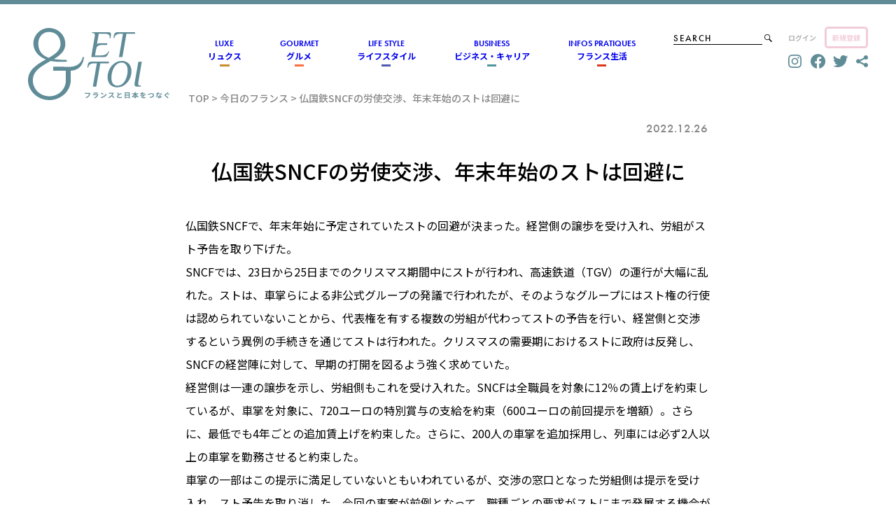

--- FILE ---
content_type: text/html; charset=UTF-8
request_url: https://www.parisettoi.fr/news/20221226-001/
body_size: 17013
content:
<!DOCTYPE html>
<html dir="ltr" lang="ja"
	prefix="og: https://ogp.me/ns#" >
<head>
	<meta charset="UTF-8" />
	<meta name="viewport" content="width=device-width, initial-scale=1" />

		<!-- All in One SEO 4.2.8 - aioseo.com -->
		<title>仏国鉄SNCFの労使交渉、年末年始のストは回避に | フランス情報メディアのET TOI（エトワ）</title>
		<meta name="description" content="仏国鉄SNCFで、年末年始に予定されていたストの回避が決まった。経営側の譲歩を受け入れ、労組がスト予告を取り下" />
		<meta name="robots" content="max-image-preview:large" />
		<link rel="canonical" href="https://www.parisettoi.fr/news/20221226-001/" />
		<meta name="generator" content="All in One SEO (AIOSEO) 4.2.8 " />
		<meta property="og:locale" content="ja_JP" />
		<meta property="og:site_name" content="フランス情報メディアのET TOI（エトワ） | フランスと日本をつなぐ Webメディア" />
		<meta property="og:type" content="article" />
		<meta property="og:title" content="仏国鉄SNCFの労使交渉、年末年始のストは回避に | フランス情報メディアのET TOI（エトワ）" />
		<meta property="og:description" content="仏国鉄SNCFで、年末年始に予定されていたストの回避が決まった。経営側の譲歩を受け入れ、労組がスト予告を取り下" />
		<meta property="og:url" content="https://www.parisettoi.fr/news/20221226-001/" />
		<meta property="article:published_time" content="2022-12-26T18:05:12+00:00" />
		<meta property="article:modified_time" content="2023-04-06T13:49:24+00:00" />
		<meta name="twitter:card" content="summary_large_image" />
		<meta name="twitter:site" content="@Paris_et_toi" />
		<meta name="twitter:title" content="仏国鉄SNCFの労使交渉、年末年始のストは回避に | フランス情報メディアのET TOI（エトワ）" />
		<meta name="twitter:description" content="仏国鉄SNCFで、年末年始に予定されていたストの回避が決まった。経営側の譲歩を受け入れ、労組がスト予告を取り下" />
		<meta name="twitter:creator" content="@Paris_et_toi" />
		<meta name="twitter:image" content="http://jfucpas.cluster100.hosting.ovh.net/wp-content/uploads/2022/11/ettoi_logo.png" />
		<meta name="twitter:label1" content="投稿者" />
		<meta name="twitter:data1" content="scadmin" />
		<script type="application/ld+json" class="aioseo-schema">
			{"@context":"https:\/\/schema.org","@graph":[{"@type":"BlogPosting","@id":"https:\/\/www.parisettoi.fr\/news\/20221226-001\/#blogposting","name":"\u4ecf\u56fd\u9244SNCF\u306e\u52b4\u4f7f\u4ea4\u6e09\u3001\u5e74\u672b\u5e74\u59cb\u306e\u30b9\u30c8\u306f\u56de\u907f\u306b | \u30d5\u30e9\u30f3\u30b9\u60c5\u5831\u30e1\u30c7\u30a3\u30a2\u306eET TOI\uff08\u30a8\u30c8\u30ef\uff09","headline":"\u4ecf\u56fd\u9244SNCF\u306e\u52b4\u4f7f\u4ea4\u6e09\u3001\u5e74\u672b\u5e74\u59cb\u306e\u30b9\u30c8\u306f\u56de\u907f\u306b","author":{"@id":"https:\/\/www.parisettoi.fr\/author\/scadmin\/#author"},"publisher":{"@id":"https:\/\/www.parisettoi.fr\/#organization"},"datePublished":"2022-12-26T18:05:12+01:00","dateModified":"2023-04-06T13:49:24+02:00","inLanguage":"ja","mainEntityOfPage":{"@id":"https:\/\/www.parisettoi.fr\/news\/20221226-001\/#webpage"},"isPartOf":{"@id":"https:\/\/www.parisettoi.fr\/news\/20221226-001\/#webpage"}},{"@type":"BreadcrumbList","@id":"https:\/\/www.parisettoi.fr\/news\/20221226-001\/#breadcrumblist","itemListElement":[{"@type":"ListItem","@id":"https:\/\/www.parisettoi.fr\/#listItem","position":1,"item":{"@type":"WebPage","@id":"https:\/\/www.parisettoi.fr\/","name":"\u30db\u30fc\u30e0","description":"ET TOI\uff08\u30a8\u30c8\u30ef\uff09\u306f\u30d5\u30e9\u30f3\u30b9\u3068\u65e5\u672c\u3092\u7e4b\u3050\u60c5\u5831\u30e1\u30c7\u30a3\u30a2\u3067\u3059\u3002\u30ab\u30d5\u30a7\u3084\u30ec\u30b9\u30c8\u30e9\u30f3\u3001\u30ef\u30a4\u30f3\u3084\u30c1\u30fc\u30ba\u306a\u3069\u306e\u98df\u306b\u95a2\u3059\u308b\u8a18\u4e8b\u3084\u3001\u7f8e\u8853\u9928\u3084\u30d5\u30e9\u30f3\u30b9\u6587\u5316\u306a\u3069\u306e\u6700\u65b0\u60c5\u5831\u3092\u304a\u5c4a\u3051\u3057\u3066\u3044\u307e\u3059\u3002\u30d5\u30e9\u30f3\u30b9\u306e\u30d1\u30ea\u3060\u3051\u3067\u306a\u304f\u30ea\u30e8\u30f3\u3084\u30a2\u30eb\u30b6\u30b9\u306a\u3069\u306e\u5730\u65b9\u90fd\u5e02\u306b\u95a2\u3059\u308b\u8a18\u4e8b\u3082\u3054\u7d39\u4ecb\u3057\u3066\u3044\u307e\u3059\u3002","url":"https:\/\/www.parisettoi.fr\/"},"nextItem":"https:\/\/www.parisettoi.fr\/news\/20221226-001\/#listItem"},{"@type":"ListItem","@id":"https:\/\/www.parisettoi.fr\/news\/20221226-001\/#listItem","position":2,"item":{"@type":"WebPage","@id":"https:\/\/www.parisettoi.fr\/news\/20221226-001\/","name":"\u4ecf\u56fd\u9244SNCF\u306e\u52b4\u4f7f\u4ea4\u6e09\u3001\u5e74\u672b\u5e74\u59cb\u306e\u30b9\u30c8\u306f\u56de\u907f\u306b","description":"\u4ecf\u56fd\u9244SNCF\u3067\u3001\u5e74\u672b\u5e74\u59cb\u306b\u4e88\u5b9a\u3055\u308c\u3066\u3044\u305f\u30b9\u30c8\u306e\u56de\u907f\u304c\u6c7a\u307e\u3063\u305f\u3002\u7d4c\u55b6\u5074\u306e\u8b72\u6b69\u3092\u53d7\u3051\u5165\u308c\u3001\u52b4\u7d44\u304c\u30b9\u30c8\u4e88\u544a\u3092\u53d6\u308a\u4e0b","url":"https:\/\/www.parisettoi.fr\/news\/20221226-001\/"},"previousItem":"https:\/\/www.parisettoi.fr\/#listItem"}]},{"@type":"Organization","@id":"https:\/\/www.parisettoi.fr\/#organization","name":"Et toi","url":"https:\/\/www.parisettoi.fr\/","sameAs":["https:\/\/twitter.com\/Paris_et_toi","https:\/\/www.instagram.com\/ettoi.fr\/"]},{"@type":"WebPage","@id":"https:\/\/www.parisettoi.fr\/news\/20221226-001\/#webpage","url":"https:\/\/www.parisettoi.fr\/news\/20221226-001\/","name":"\u4ecf\u56fd\u9244SNCF\u306e\u52b4\u4f7f\u4ea4\u6e09\u3001\u5e74\u672b\u5e74\u59cb\u306e\u30b9\u30c8\u306f\u56de\u907f\u306b | \u30d5\u30e9\u30f3\u30b9\u60c5\u5831\u30e1\u30c7\u30a3\u30a2\u306eET TOI\uff08\u30a8\u30c8\u30ef\uff09","description":"\u4ecf\u56fd\u9244SNCF\u3067\u3001\u5e74\u672b\u5e74\u59cb\u306b\u4e88\u5b9a\u3055\u308c\u3066\u3044\u305f\u30b9\u30c8\u306e\u56de\u907f\u304c\u6c7a\u307e\u3063\u305f\u3002\u7d4c\u55b6\u5074\u306e\u8b72\u6b69\u3092\u53d7\u3051\u5165\u308c\u3001\u52b4\u7d44\u304c\u30b9\u30c8\u4e88\u544a\u3092\u53d6\u308a\u4e0b","inLanguage":"ja","isPartOf":{"@id":"https:\/\/www.parisettoi.fr\/#website"},"breadcrumb":{"@id":"https:\/\/www.parisettoi.fr\/news\/20221226-001\/#breadcrumblist"},"author":"https:\/\/www.parisettoi.fr\/author\/scadmin\/#author","creator":"https:\/\/www.parisettoi.fr\/author\/scadmin\/#author","datePublished":"2022-12-26T18:05:12+01:00","dateModified":"2023-04-06T13:49:24+02:00"},{"@type":"WebSite","@id":"https:\/\/www.parisettoi.fr\/#website","url":"https:\/\/www.parisettoi.fr\/","name":"Et toi","description":"\u30d5\u30e9\u30f3\u30b9\u3068\u65e5\u672c\u3092\u3064\u306a\u3050 Web\u30e1\u30c7\u30a3\u30a2","inLanguage":"ja","publisher":{"@id":"https:\/\/www.parisettoi.fr\/#organization"}}]}
		</script>
		<!-- All in One SEO -->


<link rel='dns-prefetch' href='//www.googletagmanager.com' />
<link rel='dns-prefetch' href='//cdnjs.cloudflare.com' />
<link rel="alternate" type="application/rss+xml" title="フランス情報メディアのET TOI（エトワ） &raquo; フィード" href="https://www.parisettoi.fr/feed/" />
<link rel="alternate" type="application/rss+xml" title="フランス情報メディアのET TOI（エトワ） &raquo; コメントフィード" href="https://www.parisettoi.fr/comments/feed/" />
<link rel="alternate" type="application/rss+xml" title="フランス情報メディアのET TOI（エトワ） &raquo; 仏国鉄SNCFの労使交渉、年末年始のストは回避に のコメントのフィード" href="https://www.parisettoi.fr/news/20221226-001/feed/" />
<link rel="alternate" title="oEmbed (JSON)" type="application/json+oembed" href="https://www.parisettoi.fr/wp-json/oembed/1.0/embed?url=https%3A%2F%2Fwww.parisettoi.fr%2Fnews%2F20221226-001%2F" />
<link rel="alternate" title="oEmbed (XML)" type="text/xml+oembed" href="https://www.parisettoi.fr/wp-json/oembed/1.0/embed?url=https%3A%2F%2Fwww.parisettoi.fr%2Fnews%2F20221226-001%2F&#038;format=xml" />
		<!-- This site uses the Google Analytics by MonsterInsights plugin v8.11.0 - Using Analytics tracking - https://www.monsterinsights.com/ -->
							<script
				src="//www.googletagmanager.com/gtag/js?id=G-XWD1308PRW"  data-cfasync="false" data-wpfc-render="false" async></script>
			<script data-cfasync="false" data-wpfc-render="false">
				var mi_version = '8.11.0';
				var mi_track_user = true;
				var mi_no_track_reason = '';
				
								var disableStrs = [
										'ga-disable-G-XWD1308PRW',
														];

				/* Function to detect opted out users */
				function __gtagTrackerIsOptedOut() {
					for (var index = 0; index < disableStrs.length; index++) {
						if (document.cookie.indexOf(disableStrs[index] + '=true') > -1) {
							return true;
						}
					}

					return false;
				}

				/* Disable tracking if the opt-out cookie exists. */
				if (__gtagTrackerIsOptedOut()) {
					for (var index = 0; index < disableStrs.length; index++) {
						window[disableStrs[index]] = true;
					}
				}

				/* Opt-out function */
				function __gtagTrackerOptout() {
					for (var index = 0; index < disableStrs.length; index++) {
						document.cookie = disableStrs[index] + '=true; expires=Thu, 31 Dec 2099 23:59:59 UTC; path=/';
						window[disableStrs[index]] = true;
					}
				}

				if ('undefined' === typeof gaOptout) {
					function gaOptout() {
						__gtagTrackerOptout();
					}
				}
								window.dataLayer = window.dataLayer || [];

				window.MonsterInsightsDualTracker = {
					helpers: {},
					trackers: {},
				};
				if (mi_track_user) {
					function __gtagDataLayer() {
						dataLayer.push(arguments);
					}

					function __gtagTracker(type, name, parameters) {
						if (!parameters) {
							parameters = {};
						}

						if (parameters.send_to) {
							__gtagDataLayer.apply(null, arguments);
							return;
						}

						if (type === 'event') {
														parameters.send_to = monsterinsights_frontend.v4_id;
							var hookName = name;
							if (typeof parameters['event_category'] !== 'undefined') {
								hookName = parameters['event_category'] + ':' + name;
							}

							if (typeof MonsterInsightsDualTracker.trackers[hookName] !== 'undefined') {
								MonsterInsightsDualTracker.trackers[hookName](parameters);
							} else {
								__gtagDataLayer('event', name, parameters);
							}
							
													} else {
							__gtagDataLayer.apply(null, arguments);
						}
					}

					__gtagTracker('js', new Date());
					__gtagTracker('set', {
						'developer_id.dZGIzZG': true,
											});
										__gtagTracker('config', 'G-XWD1308PRW', {"forceSSL":"true","link_attribution":"true"} );
															window.gtag = __gtagTracker;										(function () {
						/* https://developers.google.com/analytics/devguides/collection/analyticsjs/ */
						/* ga and __gaTracker compatibility shim. */
						var noopfn = function () {
							return null;
						};
						var newtracker = function () {
							return new Tracker();
						};
						var Tracker = function () {
							return null;
						};
						var p = Tracker.prototype;
						p.get = noopfn;
						p.set = noopfn;
						p.send = function () {
							var args = Array.prototype.slice.call(arguments);
							args.unshift('send');
							__gaTracker.apply(null, args);
						};
						var __gaTracker = function () {
							var len = arguments.length;
							if (len === 0) {
								return;
							}
							var f = arguments[len - 1];
							if (typeof f !== 'object' || f === null || typeof f.hitCallback !== 'function') {
								if ('send' === arguments[0]) {
									var hitConverted, hitObject = false, action;
									if ('event' === arguments[1]) {
										if ('undefined' !== typeof arguments[3]) {
											hitObject = {
												'eventAction': arguments[3],
												'eventCategory': arguments[2],
												'eventLabel': arguments[4],
												'value': arguments[5] ? arguments[5] : 1,
											}
										}
									}
									if ('pageview' === arguments[1]) {
										if ('undefined' !== typeof arguments[2]) {
											hitObject = {
												'eventAction': 'page_view',
												'page_path': arguments[2],
											}
										}
									}
									if (typeof arguments[2] === 'object') {
										hitObject = arguments[2];
									}
									if (typeof arguments[5] === 'object') {
										Object.assign(hitObject, arguments[5]);
									}
									if ('undefined' !== typeof arguments[1].hitType) {
										hitObject = arguments[1];
										if ('pageview' === hitObject.hitType) {
											hitObject.eventAction = 'page_view';
										}
									}
									if (hitObject) {
										action = 'timing' === arguments[1].hitType ? 'timing_complete' : hitObject.eventAction;
										hitConverted = mapArgs(hitObject);
										__gtagTracker('event', action, hitConverted);
									}
								}
								return;
							}

							function mapArgs(args) {
								var arg, hit = {};
								var gaMap = {
									'eventCategory': 'event_category',
									'eventAction': 'event_action',
									'eventLabel': 'event_label',
									'eventValue': 'event_value',
									'nonInteraction': 'non_interaction',
									'timingCategory': 'event_category',
									'timingVar': 'name',
									'timingValue': 'value',
									'timingLabel': 'event_label',
									'page': 'page_path',
									'location': 'page_location',
									'title': 'page_title',
								};
								for (arg in args) {
																		if (!(!args.hasOwnProperty(arg) || !gaMap.hasOwnProperty(arg))) {
										hit[gaMap[arg]] = args[arg];
									} else {
										hit[arg] = args[arg];
									}
								}
								return hit;
							}

							try {
								f.hitCallback();
							} catch (ex) {
							}
						};
						__gaTracker.create = newtracker;
						__gaTracker.getByName = newtracker;
						__gaTracker.getAll = function () {
							return [];
						};
						__gaTracker.remove = noopfn;
						__gaTracker.loaded = true;
						window['__gaTracker'] = __gaTracker;
					})();
									} else {
										console.log("");
					(function () {
						function __gtagTracker() {
							return null;
						}

						window['__gtagTracker'] = __gtagTracker;
						window['gtag'] = __gtagTracker;
					})();
									}
			</script>
				<!-- / Google Analytics by MonsterInsights -->
		<style id='wp-img-auto-sizes-contain-inline-css'>
img:is([sizes=auto i],[sizes^="auto," i]){contain-intrinsic-size:3000px 1500px}
/*# sourceURL=wp-img-auto-sizes-contain-inline-css */
</style>
<style id='wp-block-site-title-inline-css'>
.wp-block-site-title{box-sizing:border-box}.wp-block-site-title :where(a){color:inherit;font-family:inherit;font-size:inherit;font-style:inherit;font-weight:inherit;letter-spacing:inherit;line-height:inherit;text-decoration:inherit}
/*# sourceURL=https://www.parisettoi.fr/wp-includes/blocks/site-title/style.min.css */
</style>
<style id='wp-block-group-inline-css'>
.wp-block-group{box-sizing:border-box}:where(.wp-block-group.wp-block-group-is-layout-constrained){position:relative}
/*# sourceURL=https://www.parisettoi.fr/wp-includes/blocks/group/style.min.css */
</style>
<style id='wp-block-group-theme-inline-css'>
:where(.wp-block-group.has-background){padding:1.25em 2.375em}
/*# sourceURL=https://www.parisettoi.fr/wp-includes/blocks/group/theme.min.css */
</style>
<style id='wp-block-search-inline-css'>
.wp-block-search__button{margin-left:10px;word-break:normal}.wp-block-search__button.has-icon{line-height:0}.wp-block-search__button svg{height:1.25em;min-height:24px;min-width:24px;width:1.25em;fill:currentColor;vertical-align:text-bottom}:where(.wp-block-search__button){border:1px solid #ccc;padding:6px 10px}.wp-block-search__inside-wrapper{display:flex;flex:auto;flex-wrap:nowrap;max-width:100%}.wp-block-search__label{width:100%}.wp-block-search.wp-block-search__button-only .wp-block-search__button{box-sizing:border-box;display:flex;flex-shrink:0;justify-content:center;margin-left:0;max-width:100%}.wp-block-search.wp-block-search__button-only .wp-block-search__inside-wrapper{min-width:0!important;transition-property:width}.wp-block-search.wp-block-search__button-only .wp-block-search__input{flex-basis:100%;transition-duration:.3s}.wp-block-search.wp-block-search__button-only.wp-block-search__searchfield-hidden,.wp-block-search.wp-block-search__button-only.wp-block-search__searchfield-hidden .wp-block-search__inside-wrapper{overflow:hidden}.wp-block-search.wp-block-search__button-only.wp-block-search__searchfield-hidden .wp-block-search__input{border-left-width:0!important;border-right-width:0!important;flex-basis:0;flex-grow:0;margin:0;min-width:0!important;padding-left:0!important;padding-right:0!important;width:0!important}:where(.wp-block-search__input){appearance:none;border:1px solid #949494;flex-grow:1;font-family:inherit;font-size:inherit;font-style:inherit;font-weight:inherit;letter-spacing:inherit;line-height:inherit;margin-left:0;margin-right:0;min-width:3rem;padding:8px;text-decoration:unset!important;text-transform:inherit}:where(.wp-block-search__button-inside .wp-block-search__inside-wrapper){background-color:#fff;border:1px solid #949494;box-sizing:border-box;padding:4px}:where(.wp-block-search__button-inside .wp-block-search__inside-wrapper) .wp-block-search__input{border:none;border-radius:0;padding:0 4px}:where(.wp-block-search__button-inside .wp-block-search__inside-wrapper) .wp-block-search__input:focus{outline:none}:where(.wp-block-search__button-inside .wp-block-search__inside-wrapper) :where(.wp-block-search__button){padding:4px 8px}.wp-block-search.aligncenter .wp-block-search__inside-wrapper{margin:auto}.wp-block[data-align=right] .wp-block-search.wp-block-search__button-only .wp-block-search__inside-wrapper{float:right}
/*# sourceURL=https://www.parisettoi.fr/wp-includes/blocks/search/style.min.css */
</style>
<style id='wp-block-search-theme-inline-css'>
.wp-block-search .wp-block-search__label{font-weight:700}.wp-block-search__button{border:1px solid #ccc;padding:.375em .625em}
/*# sourceURL=https://www.parisettoi.fr/wp-includes/blocks/search/theme.min.css */
</style>
<style id='wp-block-paragraph-inline-css'>
.is-small-text{font-size:.875em}.is-regular-text{font-size:1em}.is-large-text{font-size:2.25em}.is-larger-text{font-size:3em}.has-drop-cap:not(:focus):first-letter{float:left;font-size:8.4em;font-style:normal;font-weight:100;line-height:.68;margin:.05em .1em 0 0;text-transform:uppercase}body.rtl .has-drop-cap:not(:focus):first-letter{float:none;margin-left:.1em}p.has-drop-cap.has-background{overflow:hidden}:root :where(p.has-background){padding:1.25em 2.375em}:where(p.has-text-color:not(.has-link-color)) a{color:inherit}p.has-text-align-left[style*="writing-mode:vertical-lr"],p.has-text-align-right[style*="writing-mode:vertical-rl"]{rotate:180deg}
/*# sourceURL=https://www.parisettoi.fr/wp-includes/blocks/paragraph/style.min.css */
</style>
<style id='wp-block-template-part-theme-inline-css'>
:root :where(.wp-block-template-part.has-background){margin-bottom:0;margin-top:0;padding:1.25em 2.375em}
/*# sourceURL=https://www.parisettoi.fr/wp-includes/blocks/template-part/theme.min.css */
</style>
<style id='wp-block-buttons-inline-css'>
.wp-block-buttons{box-sizing:border-box}.wp-block-buttons.is-vertical{flex-direction:column}.wp-block-buttons.is-vertical>.wp-block-button:last-child{margin-bottom:0}.wp-block-buttons>.wp-block-button{display:inline-block;margin:0}.wp-block-buttons.is-content-justification-left{justify-content:flex-start}.wp-block-buttons.is-content-justification-left.is-vertical{align-items:flex-start}.wp-block-buttons.is-content-justification-center{justify-content:center}.wp-block-buttons.is-content-justification-center.is-vertical{align-items:center}.wp-block-buttons.is-content-justification-right{justify-content:flex-end}.wp-block-buttons.is-content-justification-right.is-vertical{align-items:flex-end}.wp-block-buttons.is-content-justification-space-between{justify-content:space-between}.wp-block-buttons.aligncenter{text-align:center}.wp-block-buttons:not(.is-content-justification-space-between,.is-content-justification-right,.is-content-justification-left,.is-content-justification-center) .wp-block-button.aligncenter{margin-left:auto;margin-right:auto;width:100%}.wp-block-buttons[style*=text-decoration] .wp-block-button,.wp-block-buttons[style*=text-decoration] .wp-block-button__link{text-decoration:inherit}.wp-block-buttons.has-custom-font-size .wp-block-button__link{font-size:inherit}.wp-block-buttons .wp-block-button__link{width:100%}.wp-block-button.aligncenter{text-align:center}
/*# sourceURL=https://www.parisettoi.fr/wp-includes/blocks/buttons/style.min.css */
</style>
<style id='wp-block-heading-inline-css'>
h1:where(.wp-block-heading).has-background,h2:where(.wp-block-heading).has-background,h3:where(.wp-block-heading).has-background,h4:where(.wp-block-heading).has-background,h5:where(.wp-block-heading).has-background,h6:where(.wp-block-heading).has-background{padding:1.25em 2.375em}h1.has-text-align-left[style*=writing-mode]:where([style*=vertical-lr]),h1.has-text-align-right[style*=writing-mode]:where([style*=vertical-rl]),h2.has-text-align-left[style*=writing-mode]:where([style*=vertical-lr]),h2.has-text-align-right[style*=writing-mode]:where([style*=vertical-rl]),h3.has-text-align-left[style*=writing-mode]:where([style*=vertical-lr]),h3.has-text-align-right[style*=writing-mode]:where([style*=vertical-rl]),h4.has-text-align-left[style*=writing-mode]:where([style*=vertical-lr]),h4.has-text-align-right[style*=writing-mode]:where([style*=vertical-rl]),h5.has-text-align-left[style*=writing-mode]:where([style*=vertical-lr]),h5.has-text-align-right[style*=writing-mode]:where([style*=vertical-rl]),h6.has-text-align-left[style*=writing-mode]:where([style*=vertical-lr]),h6.has-text-align-right[style*=writing-mode]:where([style*=vertical-rl]){rotate:180deg}
/*# sourceURL=https://www.parisettoi.fr/wp-includes/blocks/heading/style.min.css */
</style>
<style id='wp-block-post-title-inline-css'>
.wp-block-post-title{box-sizing:border-box;word-break:break-word}.wp-block-post-title :where(a){display:inline-block;font-family:inherit;font-size:inherit;font-style:inherit;font-weight:inherit;letter-spacing:inherit;line-height:inherit;text-decoration:inherit}
/*# sourceURL=https://www.parisettoi.fr/wp-includes/blocks/post-title/style.min.css */
</style>
<style id='wp-block-post-content-inline-css'>
.wp-block-post-content{display:flow-root}
/*# sourceURL=https://www.parisettoi.fr/wp-includes/blocks/post-content/style.min.css */
</style>
<style id='wp-block-image-inline-css'>
.wp-block-image>a,.wp-block-image>figure>a{display:inline-block}.wp-block-image img{box-sizing:border-box;height:auto;max-width:100%;vertical-align:bottom}@media not (prefers-reduced-motion){.wp-block-image img.hide{visibility:hidden}.wp-block-image img.show{animation:show-content-image .4s}}.wp-block-image[style*=border-radius] img,.wp-block-image[style*=border-radius]>a{border-radius:inherit}.wp-block-image.has-custom-border img{box-sizing:border-box}.wp-block-image.aligncenter{text-align:center}.wp-block-image.alignfull>a,.wp-block-image.alignwide>a{width:100%}.wp-block-image.alignfull img,.wp-block-image.alignwide img{height:auto;width:100%}.wp-block-image .aligncenter,.wp-block-image .alignleft,.wp-block-image .alignright,.wp-block-image.aligncenter,.wp-block-image.alignleft,.wp-block-image.alignright{display:table}.wp-block-image .aligncenter>figcaption,.wp-block-image .alignleft>figcaption,.wp-block-image .alignright>figcaption,.wp-block-image.aligncenter>figcaption,.wp-block-image.alignleft>figcaption,.wp-block-image.alignright>figcaption{caption-side:bottom;display:table-caption}.wp-block-image .alignleft{float:left;margin:.5em 1em .5em 0}.wp-block-image .alignright{float:right;margin:.5em 0 .5em 1em}.wp-block-image .aligncenter{margin-left:auto;margin-right:auto}.wp-block-image :where(figcaption){margin-bottom:1em;margin-top:.5em}.wp-block-image.is-style-circle-mask img{border-radius:9999px}@supports ((-webkit-mask-image:none) or (mask-image:none)) or (-webkit-mask-image:none){.wp-block-image.is-style-circle-mask img{border-radius:0;-webkit-mask-image:url('data:image/svg+xml;utf8,<svg viewBox="0 0 100 100" xmlns="http://www.w3.org/2000/svg"><circle cx="50" cy="50" r="50"/></svg>');mask-image:url('data:image/svg+xml;utf8,<svg viewBox="0 0 100 100" xmlns="http://www.w3.org/2000/svg"><circle cx="50" cy="50" r="50"/></svg>');mask-mode:alpha;-webkit-mask-position:center;mask-position:center;-webkit-mask-repeat:no-repeat;mask-repeat:no-repeat;-webkit-mask-size:contain;mask-size:contain}}:root :where(.wp-block-image.is-style-rounded img,.wp-block-image .is-style-rounded img){border-radius:9999px}.wp-block-image figure{margin:0}.wp-lightbox-container{display:flex;flex-direction:column;position:relative}.wp-lightbox-container img{cursor:zoom-in}.wp-lightbox-container img:hover+button{opacity:1}.wp-lightbox-container button{align-items:center;backdrop-filter:blur(16px) saturate(180%);background-color:#5a5a5a40;border:none;border-radius:4px;cursor:zoom-in;display:flex;height:20px;justify-content:center;opacity:0;padding:0;position:absolute;right:16px;text-align:center;top:16px;width:20px;z-index:100}@media not (prefers-reduced-motion){.wp-lightbox-container button{transition:opacity .2s ease}}.wp-lightbox-container button:focus-visible{outline:3px auto #5a5a5a40;outline:3px auto -webkit-focus-ring-color;outline-offset:3px}.wp-lightbox-container button:hover{cursor:pointer;opacity:1}.wp-lightbox-container button:focus{opacity:1}.wp-lightbox-container button:focus,.wp-lightbox-container button:hover,.wp-lightbox-container button:not(:hover):not(:active):not(.has-background){background-color:#5a5a5a40;border:none}.wp-lightbox-overlay{box-sizing:border-box;cursor:zoom-out;height:100vh;left:0;overflow:hidden;position:fixed;top:0;visibility:hidden;width:100%;z-index:100000}.wp-lightbox-overlay .close-button{align-items:center;cursor:pointer;display:flex;justify-content:center;min-height:40px;min-width:40px;padding:0;position:absolute;right:calc(env(safe-area-inset-right) + 16px);top:calc(env(safe-area-inset-top) + 16px);z-index:5000000}.wp-lightbox-overlay .close-button:focus,.wp-lightbox-overlay .close-button:hover,.wp-lightbox-overlay .close-button:not(:hover):not(:active):not(.has-background){background:none;border:none}.wp-lightbox-overlay .lightbox-image-container{height:var(--wp--lightbox-container-height);left:50%;overflow:hidden;position:absolute;top:50%;transform:translate(-50%,-50%);transform-origin:top left;width:var(--wp--lightbox-container-width);z-index:9999999999}.wp-lightbox-overlay .wp-block-image{align-items:center;box-sizing:border-box;display:flex;height:100%;justify-content:center;margin:0;position:relative;transform-origin:0 0;width:100%;z-index:3000000}.wp-lightbox-overlay .wp-block-image img{height:var(--wp--lightbox-image-height);min-height:var(--wp--lightbox-image-height);min-width:var(--wp--lightbox-image-width);width:var(--wp--lightbox-image-width)}.wp-lightbox-overlay .wp-block-image figcaption{display:none}.wp-lightbox-overlay button{background:none;border:none}.wp-lightbox-overlay .scrim{background-color:#fff;height:100%;opacity:.9;position:absolute;width:100%;z-index:2000000}.wp-lightbox-overlay.active{visibility:visible}@media not (prefers-reduced-motion){.wp-lightbox-overlay.active{animation:turn-on-visibility .25s both}.wp-lightbox-overlay.active img{animation:turn-on-visibility .35s both}.wp-lightbox-overlay.show-closing-animation:not(.active){animation:turn-off-visibility .35s both}.wp-lightbox-overlay.show-closing-animation:not(.active) img{animation:turn-off-visibility .25s both}.wp-lightbox-overlay.zoom.active{animation:none;opacity:1;visibility:visible}.wp-lightbox-overlay.zoom.active .lightbox-image-container{animation:lightbox-zoom-in .4s}.wp-lightbox-overlay.zoom.active .lightbox-image-container img{animation:none}.wp-lightbox-overlay.zoom.active .scrim{animation:turn-on-visibility .4s forwards}.wp-lightbox-overlay.zoom.show-closing-animation:not(.active){animation:none}.wp-lightbox-overlay.zoom.show-closing-animation:not(.active) .lightbox-image-container{animation:lightbox-zoom-out .4s}.wp-lightbox-overlay.zoom.show-closing-animation:not(.active) .lightbox-image-container img{animation:none}.wp-lightbox-overlay.zoom.show-closing-animation:not(.active) .scrim{animation:turn-off-visibility .4s forwards}}@keyframes show-content-image{0%{visibility:hidden}99%{visibility:hidden}to{visibility:visible}}@keyframes turn-on-visibility{0%{opacity:0}to{opacity:1}}@keyframes turn-off-visibility{0%{opacity:1;visibility:visible}99%{opacity:0;visibility:visible}to{opacity:0;visibility:hidden}}@keyframes lightbox-zoom-in{0%{transform:translate(calc((-100vw + var(--wp--lightbox-scrollbar-width))/2 + var(--wp--lightbox-initial-left-position)),calc(-50vh + var(--wp--lightbox-initial-top-position))) scale(var(--wp--lightbox-scale))}to{transform:translate(-50%,-50%) scale(1)}}@keyframes lightbox-zoom-out{0%{transform:translate(-50%,-50%) scale(1);visibility:visible}99%{visibility:visible}to{transform:translate(calc((-100vw + var(--wp--lightbox-scrollbar-width))/2 + var(--wp--lightbox-initial-left-position)),calc(-50vh + var(--wp--lightbox-initial-top-position))) scale(var(--wp--lightbox-scale));visibility:hidden}}
/*# sourceURL=https://www.parisettoi.fr/wp-includes/blocks/image/style.min.css */
</style>
<style id='wp-block-image-theme-inline-css'>
:root :where(.wp-block-image figcaption){color:#555;font-size:13px;text-align:center}.is-dark-theme :root :where(.wp-block-image figcaption){color:#ffffffa6}.wp-block-image{margin:0 0 1em}
/*# sourceURL=https://www.parisettoi.fr/wp-includes/blocks/image/theme.min.css */
</style>
<style id='wp-emoji-styles-inline-css'>

	img.wp-smiley, img.emoji {
		display: inline !important;
		border: none !important;
		box-shadow: none !important;
		height: 1em !important;
		width: 1em !important;
		margin: 0 0.07em !important;
		vertical-align: -0.1em !important;
		background: none !important;
		padding: 0 !important;
	}
/*# sourceURL=wp-emoji-styles-inline-css */
</style>
<style id='wp-block-library-inline-css'>
:root{--wp-block-synced-color:#7a00df;--wp-block-synced-color--rgb:122,0,223;--wp-bound-block-color:var(--wp-block-synced-color);--wp-editor-canvas-background:#ddd;--wp-admin-theme-color:#007cba;--wp-admin-theme-color--rgb:0,124,186;--wp-admin-theme-color-darker-10:#006ba1;--wp-admin-theme-color-darker-10--rgb:0,107,160.5;--wp-admin-theme-color-darker-20:#005a87;--wp-admin-theme-color-darker-20--rgb:0,90,135;--wp-admin-border-width-focus:2px}@media (min-resolution:192dpi){:root{--wp-admin-border-width-focus:1.5px}}.wp-element-button{cursor:pointer}:root .has-very-light-gray-background-color{background-color:#eee}:root .has-very-dark-gray-background-color{background-color:#313131}:root .has-very-light-gray-color{color:#eee}:root .has-very-dark-gray-color{color:#313131}:root .has-vivid-green-cyan-to-vivid-cyan-blue-gradient-background{background:linear-gradient(135deg,#00d084,#0693e3)}:root .has-purple-crush-gradient-background{background:linear-gradient(135deg,#34e2e4,#4721fb 50%,#ab1dfe)}:root .has-hazy-dawn-gradient-background{background:linear-gradient(135deg,#faaca8,#dad0ec)}:root .has-subdued-olive-gradient-background{background:linear-gradient(135deg,#fafae1,#67a671)}:root .has-atomic-cream-gradient-background{background:linear-gradient(135deg,#fdd79a,#004a59)}:root .has-nightshade-gradient-background{background:linear-gradient(135deg,#330968,#31cdcf)}:root .has-midnight-gradient-background{background:linear-gradient(135deg,#020381,#2874fc)}:root{--wp--preset--font-size--normal:16px;--wp--preset--font-size--huge:42px}.has-regular-font-size{font-size:1em}.has-larger-font-size{font-size:2.625em}.has-normal-font-size{font-size:var(--wp--preset--font-size--normal)}.has-huge-font-size{font-size:var(--wp--preset--font-size--huge)}.has-text-align-center{text-align:center}.has-text-align-left{text-align:left}.has-text-align-right{text-align:right}.has-fit-text{white-space:nowrap!important}#end-resizable-editor-section{display:none}.aligncenter{clear:both}.items-justified-left{justify-content:flex-start}.items-justified-center{justify-content:center}.items-justified-right{justify-content:flex-end}.items-justified-space-between{justify-content:space-between}.screen-reader-text{border:0;clip-path:inset(50%);height:1px;margin:-1px;overflow:hidden;padding:0;position:absolute;width:1px;word-wrap:normal!important}.screen-reader-text:focus{background-color:#ddd;clip-path:none;color:#444;display:block;font-size:1em;height:auto;left:5px;line-height:normal;padding:15px 23px 14px;text-decoration:none;top:5px;width:auto;z-index:100000}html :where(.has-border-color){border-style:solid}html :where([style*=border-top-color]){border-top-style:solid}html :where([style*=border-right-color]){border-right-style:solid}html :where([style*=border-bottom-color]){border-bottom-style:solid}html :where([style*=border-left-color]){border-left-style:solid}html :where([style*=border-width]){border-style:solid}html :where([style*=border-top-width]){border-top-style:solid}html :where([style*=border-right-width]){border-right-style:solid}html :where([style*=border-bottom-width]){border-bottom-style:solid}html :where([style*=border-left-width]){border-left-style:solid}html :where(img[class*=wp-image-]){height:auto;max-width:100%}:where(figure){margin:0 0 1em}html :where(.is-position-sticky){--wp-admin--admin-bar--position-offset:var(--wp-admin--admin-bar--height,0px)}@media screen and (max-width:600px){html :where(.is-position-sticky){--wp-admin--admin-bar--position-offset:0px}}
/*# sourceURL=/wp-includes/css/dist/block-library/common.min.css */
</style>
<link rel='stylesheet' id='coblocks-frontend-css' href='https://www.parisettoi.fr/wp-content/plugins/coblocks/dist/style-coblocks-1.css?ver=2.25.1' media='all' />
<style id='global-styles-inline-css'>
:root{--wp--preset--aspect-ratio--square: 1;--wp--preset--aspect-ratio--4-3: 4/3;--wp--preset--aspect-ratio--3-4: 3/4;--wp--preset--aspect-ratio--3-2: 3/2;--wp--preset--aspect-ratio--2-3: 2/3;--wp--preset--aspect-ratio--16-9: 16/9;--wp--preset--aspect-ratio--9-16: 9/16;--wp--preset--color--black: #000000;--wp--preset--color--cyan-bluish-gray: #abb8c3;--wp--preset--color--white: #ffffff;--wp--preset--color--pale-pink: #f78da7;--wp--preset--color--vivid-red: #cf2e2e;--wp--preset--color--luminous-vivid-orange: #ff6900;--wp--preset--color--luminous-vivid-amber: #fcb900;--wp--preset--color--light-green-cyan: #7bdcb5;--wp--preset--color--vivid-green-cyan: #00d084;--wp--preset--color--pale-cyan-blue: #8ed1fc;--wp--preset--color--vivid-cyan-blue: #0693e3;--wp--preset--color--vivid-purple: #9b51e0;--wp--preset--color--foreground: #000000;--wp--preset--color--background: #FFFFFF;--wp--preset--color--backgroundgrey: #F4F4F4;--wp--preset--color--themebase: #608C98;--wp--preset--color--themebasebright: #CCE1E8;--wp--preset--color--categoryluxe: #C98D2D;--wp--preset--color--categorylifestyle: #4D5BB2;--wp--preset--color--categorybusiness: #4F959D;--wp--preset--color--categorygourmet: #FF6D43;--wp--preset--color--categoryinfospratiques: #DE361B;--wp--preset--gradient--vivid-cyan-blue-to-vivid-purple: linear-gradient(135deg,rgb(6,147,227) 0%,rgb(155,81,224) 100%);--wp--preset--gradient--light-green-cyan-to-vivid-green-cyan: linear-gradient(135deg,rgb(122,220,180) 0%,rgb(0,208,130) 100%);--wp--preset--gradient--luminous-vivid-amber-to-luminous-vivid-orange: linear-gradient(135deg,rgb(252,185,0) 0%,rgb(255,105,0) 100%);--wp--preset--gradient--luminous-vivid-orange-to-vivid-red: linear-gradient(135deg,rgb(255,105,0) 0%,rgb(207,46,46) 100%);--wp--preset--gradient--very-light-gray-to-cyan-bluish-gray: linear-gradient(135deg,rgb(238,238,238) 0%,rgb(169,184,195) 100%);--wp--preset--gradient--cool-to-warm-spectrum: linear-gradient(135deg,rgb(74,234,220) 0%,rgb(151,120,209) 20%,rgb(207,42,186) 40%,rgb(238,44,130) 60%,rgb(251,105,98) 80%,rgb(254,248,76) 100%);--wp--preset--gradient--blush-light-purple: linear-gradient(135deg,rgb(255,206,236) 0%,rgb(152,150,240) 100%);--wp--preset--gradient--blush-bordeaux: linear-gradient(135deg,rgb(254,205,165) 0%,rgb(254,45,45) 50%,rgb(107,0,62) 100%);--wp--preset--gradient--luminous-dusk: linear-gradient(135deg,rgb(255,203,112) 0%,rgb(199,81,192) 50%,rgb(65,88,208) 100%);--wp--preset--gradient--pale-ocean: linear-gradient(135deg,rgb(255,245,203) 0%,rgb(182,227,212) 50%,rgb(51,167,181) 100%);--wp--preset--gradient--electric-grass: linear-gradient(135deg,rgb(202,248,128) 0%,rgb(113,206,126) 100%);--wp--preset--gradient--midnight: linear-gradient(135deg,rgb(2,3,129) 0%,rgb(40,116,252) 100%);--wp--preset--gradient--vertical-secondary-to-tertiary: linear-gradient(to bottom,var(--wp--preset--color--secondary) 0%,var(--wp--preset--color--tertiary) 100%);--wp--preset--gradient--vertical-secondary-to-background: linear-gradient(to bottom,var(--wp--preset--color--secondary) 0%,var(--wp--preset--color--background) 100%);--wp--preset--gradient--vertical-tertiary-to-background: linear-gradient(to bottom,var(--wp--preset--color--tertiary) 0%,var(--wp--preset--color--background) 100%);--wp--preset--gradient--diagonal-primary-to-foreground: linear-gradient(to bottom right,var(--wp--preset--color--primary) 0%,var(--wp--preset--color--foreground) 100%);--wp--preset--gradient--diagonal-secondary-to-background: linear-gradient(to bottom right,var(--wp--preset--color--secondary) 50%,var(--wp--preset--color--background) 50%);--wp--preset--gradient--diagonal-background-to-secondary: linear-gradient(to bottom right,var(--wp--preset--color--background) 50%,var(--wp--preset--color--secondary) 50%);--wp--preset--gradient--diagonal-tertiary-to-background: linear-gradient(to bottom right,var(--wp--preset--color--tertiary) 50%,var(--wp--preset--color--background) 50%);--wp--preset--gradient--diagonal-background-to-tertiary: linear-gradient(to bottom right,var(--wp--preset--color--background) 50%,var(--wp--preset--color--tertiary) 50%);--wp--preset--font-size--small: 1rem;--wp--preset--font-size--medium: 1.125rem;--wp--preset--font-size--large: 1.75rem;--wp--preset--font-size--x-large: clamp(1.75rem, 3vw, 2.25rem);--wp--preset--font-family--system-font: 'Noto Sans JP', sans-serif;--wp--preset--font-family--source-serif-pro: 'Century Schoolbook', serif;--wp--preset--font-family--source-sans-serif-medium: 'Futura Md BT', sans-serif;--wp--preset--spacing--20: 0.44rem;--wp--preset--spacing--30: 0.67rem;--wp--preset--spacing--40: 1rem;--wp--preset--spacing--50: 1.5rem;--wp--preset--spacing--60: 2.25rem;--wp--preset--spacing--70: 3.38rem;--wp--preset--spacing--80: 5.06rem;--wp--preset--shadow--natural: 6px 6px 9px rgba(0, 0, 0, 0.2);--wp--preset--shadow--deep: 12px 12px 50px rgba(0, 0, 0, 0.4);--wp--preset--shadow--sharp: 6px 6px 0px rgba(0, 0, 0, 0.2);--wp--preset--shadow--outlined: 6px 6px 0px -3px rgb(255, 255, 255), 6px 6px rgb(0, 0, 0);--wp--preset--shadow--crisp: 6px 6px 0px rgb(0, 0, 0);--wp--custom--spacing--small: max(1.25rem, 5vw);--wp--custom--spacing--medium: clamp(2rem, 8vw, calc(4 * var(--wp--style--block-gap)));--wp--custom--spacing--large: clamp(4rem, 10vw, 8rem);--wp--custom--spacing--outer: var(--wp--custom--spacing--small, 1.25rem);--wp--custom--typography--font-size--huge: clamp(2.25rem, 4vw, 2.75rem);--wp--custom--typography--font-size--gigantic: clamp(2.75rem, 6vw, 3.25rem);--wp--custom--typography--font-size--colossal: clamp(3.25rem, 8vw, 6.25rem);--wp--custom--typography--line-height--tiny: 1.15;--wp--custom--typography--line-height--small: 1.2;--wp--custom--typography--line-height--medium: 1.4;--wp--custom--typography--line-height--normal: 1.6;}:root { --wp--style--global--content-size: 650px;--wp--style--global--wide-size: 1000px; }:where(body) { margin: 0; }.wp-site-blocks > .alignleft { float: left; margin-right: 2em; }.wp-site-blocks > .alignright { float: right; margin-left: 2em; }.wp-site-blocks > .aligncenter { justify-content: center; margin-left: auto; margin-right: auto; }:where(.wp-site-blocks) > * { margin-block-start: 1.5rem; margin-block-end: 0; }:where(.wp-site-blocks) > :first-child { margin-block-start: 0; }:where(.wp-site-blocks) > :last-child { margin-block-end: 0; }:root { --wp--style--block-gap: 1.5rem; }:root :where(.is-layout-flow) > :first-child{margin-block-start: 0;}:root :where(.is-layout-flow) > :last-child{margin-block-end: 0;}:root :where(.is-layout-flow) > *{margin-block-start: 1.5rem;margin-block-end: 0;}:root :where(.is-layout-constrained) > :first-child{margin-block-start: 0;}:root :where(.is-layout-constrained) > :last-child{margin-block-end: 0;}:root :where(.is-layout-constrained) > *{margin-block-start: 1.5rem;margin-block-end: 0;}:root :where(.is-layout-flex){gap: 1.5rem;}:root :where(.is-layout-grid){gap: 1.5rem;}.is-layout-flow > .alignleft{float: left;margin-inline-start: 0;margin-inline-end: 2em;}.is-layout-flow > .alignright{float: right;margin-inline-start: 2em;margin-inline-end: 0;}.is-layout-flow > .aligncenter{margin-left: auto !important;margin-right: auto !important;}.is-layout-constrained > .alignleft{float: left;margin-inline-start: 0;margin-inline-end: 2em;}.is-layout-constrained > .alignright{float: right;margin-inline-start: 2em;margin-inline-end: 0;}.is-layout-constrained > .aligncenter{margin-left: auto !important;margin-right: auto !important;}.is-layout-constrained > :where(:not(.alignleft):not(.alignright):not(.alignfull)){max-width: var(--wp--style--global--content-size);margin-left: auto !important;margin-right: auto !important;}.is-layout-constrained > .alignwide{max-width: var(--wp--style--global--wide-size);}body .is-layout-flex{display: flex;}.is-layout-flex{flex-wrap: wrap;align-items: center;}.is-layout-flex > :is(*, div){margin: 0;}body .is-layout-grid{display: grid;}.is-layout-grid > :is(*, div){margin: 0;}body{background-color: var(--wp--preset--color--background);color: var(--wp--preset--color--foreground);font-family: var(--wp--preset--font-family--system-font);font-size: var(--wp--preset--font-size--medium);line-height: var(--wp--custom--typography--line-height--normal);padding-top: 0px;padding-right: 0px;padding-bottom: 0px;padding-left: 0px;}a:where(:not(.wp-element-button)){color: var(--wp--preset--color--foreground);text-decoration: underline;}h1{font-family: var(--wp--preset--font-family--source-serif-pro);font-size: var(--wp--custom--typography--font-size--colossal);font-weight: 300;line-height: var(--wp--custom--typography--line-height--tiny);}h2{font-family: var(--wp--preset--font-family--source-serif-pro);font-size: var(--wp--custom--typography--font-size--gigantic);font-weight: 300;line-height: var(--wp--custom--typography--line-height--small);}h3{font-family: var(--wp--preset--font-family--source-serif-pro);font-size: var(--wp--custom--typography--font-size--huge);font-weight: 300;line-height: var(--wp--custom--typography--line-height--tiny);}h4{font-family: var(--wp--preset--font-family--source-serif-pro);font-size: var(--wp--preset--font-size--x-large);font-weight: 300;line-height: var(--wp--custom--typography--line-height--tiny);}h5{font-family: var(--wp--preset--font-family--system-font);font-size: var(--wp--preset--font-size--medium);font-weight: 700;line-height: var(--wp--custom--typography--line-height--normal);text-transform: uppercase;}h6{font-family: var(--wp--preset--font-family--system-font);font-size: var(--wp--preset--font-size--medium);font-weight: 400;line-height: var(--wp--custom--typography--line-height--normal);text-transform: uppercase;}:root :where(.wp-element-button, .wp-block-button__link){background-color: #32373c;border-width: 0;color: #fff;font-family: inherit;font-size: inherit;font-style: inherit;font-weight: inherit;letter-spacing: inherit;line-height: inherit;padding-top: calc(0.667em + 2px);padding-right: calc(1.333em + 2px);padding-bottom: calc(0.667em + 2px);padding-left: calc(1.333em + 2px);text-decoration: none;text-transform: inherit;}.has-black-color{color: var(--wp--preset--color--black) !important;}.has-cyan-bluish-gray-color{color: var(--wp--preset--color--cyan-bluish-gray) !important;}.has-white-color{color: var(--wp--preset--color--white) !important;}.has-pale-pink-color{color: var(--wp--preset--color--pale-pink) !important;}.has-vivid-red-color{color: var(--wp--preset--color--vivid-red) !important;}.has-luminous-vivid-orange-color{color: var(--wp--preset--color--luminous-vivid-orange) !important;}.has-luminous-vivid-amber-color{color: var(--wp--preset--color--luminous-vivid-amber) !important;}.has-light-green-cyan-color{color: var(--wp--preset--color--light-green-cyan) !important;}.has-vivid-green-cyan-color{color: var(--wp--preset--color--vivid-green-cyan) !important;}.has-pale-cyan-blue-color{color: var(--wp--preset--color--pale-cyan-blue) !important;}.has-vivid-cyan-blue-color{color: var(--wp--preset--color--vivid-cyan-blue) !important;}.has-vivid-purple-color{color: var(--wp--preset--color--vivid-purple) !important;}.has-foreground-color{color: var(--wp--preset--color--foreground) !important;}.has-background-color{color: var(--wp--preset--color--background) !important;}.has-backgroundgrey-color{color: var(--wp--preset--color--backgroundgrey) !important;}.has-themebase-color{color: var(--wp--preset--color--themebase) !important;}.has-themebasebright-color{color: var(--wp--preset--color--themebasebright) !important;}.has-categoryluxe-color{color: var(--wp--preset--color--categoryluxe) !important;}.has-categorylifestyle-color{color: var(--wp--preset--color--categorylifestyle) !important;}.has-categorybusiness-color{color: var(--wp--preset--color--categorybusiness) !important;}.has-categorygourmet-color{color: var(--wp--preset--color--categorygourmet) !important;}.has-categoryinfospratiques-color{color: var(--wp--preset--color--categoryinfospratiques) !important;}.has-black-background-color{background-color: var(--wp--preset--color--black) !important;}.has-cyan-bluish-gray-background-color{background-color: var(--wp--preset--color--cyan-bluish-gray) !important;}.has-white-background-color{background-color: var(--wp--preset--color--white) !important;}.has-pale-pink-background-color{background-color: var(--wp--preset--color--pale-pink) !important;}.has-vivid-red-background-color{background-color: var(--wp--preset--color--vivid-red) !important;}.has-luminous-vivid-orange-background-color{background-color: var(--wp--preset--color--luminous-vivid-orange) !important;}.has-luminous-vivid-amber-background-color{background-color: var(--wp--preset--color--luminous-vivid-amber) !important;}.has-light-green-cyan-background-color{background-color: var(--wp--preset--color--light-green-cyan) !important;}.has-vivid-green-cyan-background-color{background-color: var(--wp--preset--color--vivid-green-cyan) !important;}.has-pale-cyan-blue-background-color{background-color: var(--wp--preset--color--pale-cyan-blue) !important;}.has-vivid-cyan-blue-background-color{background-color: var(--wp--preset--color--vivid-cyan-blue) !important;}.has-vivid-purple-background-color{background-color: var(--wp--preset--color--vivid-purple) !important;}.has-foreground-background-color{background-color: var(--wp--preset--color--foreground) !important;}.has-background-background-color{background-color: var(--wp--preset--color--background) !important;}.has-backgroundgrey-background-color{background-color: var(--wp--preset--color--backgroundgrey) !important;}.has-themebase-background-color{background-color: var(--wp--preset--color--themebase) !important;}.has-themebasebright-background-color{background-color: var(--wp--preset--color--themebasebright) !important;}.has-categoryluxe-background-color{background-color: var(--wp--preset--color--categoryluxe) !important;}.has-categorylifestyle-background-color{background-color: var(--wp--preset--color--categorylifestyle) !important;}.has-categorybusiness-background-color{background-color: var(--wp--preset--color--categorybusiness) !important;}.has-categorygourmet-background-color{background-color: var(--wp--preset--color--categorygourmet) !important;}.has-categoryinfospratiques-background-color{background-color: var(--wp--preset--color--categoryinfospratiques) !important;}.has-black-border-color{border-color: var(--wp--preset--color--black) !important;}.has-cyan-bluish-gray-border-color{border-color: var(--wp--preset--color--cyan-bluish-gray) !important;}.has-white-border-color{border-color: var(--wp--preset--color--white) !important;}.has-pale-pink-border-color{border-color: var(--wp--preset--color--pale-pink) !important;}.has-vivid-red-border-color{border-color: var(--wp--preset--color--vivid-red) !important;}.has-luminous-vivid-orange-border-color{border-color: var(--wp--preset--color--luminous-vivid-orange) !important;}.has-luminous-vivid-amber-border-color{border-color: var(--wp--preset--color--luminous-vivid-amber) !important;}.has-light-green-cyan-border-color{border-color: var(--wp--preset--color--light-green-cyan) !important;}.has-vivid-green-cyan-border-color{border-color: var(--wp--preset--color--vivid-green-cyan) !important;}.has-pale-cyan-blue-border-color{border-color: var(--wp--preset--color--pale-cyan-blue) !important;}.has-vivid-cyan-blue-border-color{border-color: var(--wp--preset--color--vivid-cyan-blue) !important;}.has-vivid-purple-border-color{border-color: var(--wp--preset--color--vivid-purple) !important;}.has-foreground-border-color{border-color: var(--wp--preset--color--foreground) !important;}.has-background-border-color{border-color: var(--wp--preset--color--background) !important;}.has-backgroundgrey-border-color{border-color: var(--wp--preset--color--backgroundgrey) !important;}.has-themebase-border-color{border-color: var(--wp--preset--color--themebase) !important;}.has-themebasebright-border-color{border-color: var(--wp--preset--color--themebasebright) !important;}.has-categoryluxe-border-color{border-color: var(--wp--preset--color--categoryluxe) !important;}.has-categorylifestyle-border-color{border-color: var(--wp--preset--color--categorylifestyle) !important;}.has-categorybusiness-border-color{border-color: var(--wp--preset--color--categorybusiness) !important;}.has-categorygourmet-border-color{border-color: var(--wp--preset--color--categorygourmet) !important;}.has-categoryinfospratiques-border-color{border-color: var(--wp--preset--color--categoryinfospratiques) !important;}.has-vivid-cyan-blue-to-vivid-purple-gradient-background{background: var(--wp--preset--gradient--vivid-cyan-blue-to-vivid-purple) !important;}.has-light-green-cyan-to-vivid-green-cyan-gradient-background{background: var(--wp--preset--gradient--light-green-cyan-to-vivid-green-cyan) !important;}.has-luminous-vivid-amber-to-luminous-vivid-orange-gradient-background{background: var(--wp--preset--gradient--luminous-vivid-amber-to-luminous-vivid-orange) !important;}.has-luminous-vivid-orange-to-vivid-red-gradient-background{background: var(--wp--preset--gradient--luminous-vivid-orange-to-vivid-red) !important;}.has-very-light-gray-to-cyan-bluish-gray-gradient-background{background: var(--wp--preset--gradient--very-light-gray-to-cyan-bluish-gray) !important;}.has-cool-to-warm-spectrum-gradient-background{background: var(--wp--preset--gradient--cool-to-warm-spectrum) !important;}.has-blush-light-purple-gradient-background{background: var(--wp--preset--gradient--blush-light-purple) !important;}.has-blush-bordeaux-gradient-background{background: var(--wp--preset--gradient--blush-bordeaux) !important;}.has-luminous-dusk-gradient-background{background: var(--wp--preset--gradient--luminous-dusk) !important;}.has-pale-ocean-gradient-background{background: var(--wp--preset--gradient--pale-ocean) !important;}.has-electric-grass-gradient-background{background: var(--wp--preset--gradient--electric-grass) !important;}.has-midnight-gradient-background{background: var(--wp--preset--gradient--midnight) !important;}.has-vertical-secondary-to-tertiary-gradient-background{background: var(--wp--preset--gradient--vertical-secondary-to-tertiary) !important;}.has-vertical-secondary-to-background-gradient-background{background: var(--wp--preset--gradient--vertical-secondary-to-background) !important;}.has-vertical-tertiary-to-background-gradient-background{background: var(--wp--preset--gradient--vertical-tertiary-to-background) !important;}.has-diagonal-primary-to-foreground-gradient-background{background: var(--wp--preset--gradient--diagonal-primary-to-foreground) !important;}.has-diagonal-secondary-to-background-gradient-background{background: var(--wp--preset--gradient--diagonal-secondary-to-background) !important;}.has-diagonal-background-to-secondary-gradient-background{background: var(--wp--preset--gradient--diagonal-background-to-secondary) !important;}.has-diagonal-tertiary-to-background-gradient-background{background: var(--wp--preset--gradient--diagonal-tertiary-to-background) !important;}.has-diagonal-background-to-tertiary-gradient-background{background: var(--wp--preset--gradient--diagonal-background-to-tertiary) !important;}.has-small-font-size{font-size: var(--wp--preset--font-size--small) !important;}.has-medium-font-size{font-size: var(--wp--preset--font-size--medium) !important;}.has-large-font-size{font-size: var(--wp--preset--font-size--large) !important;}.has-x-large-font-size{font-size: var(--wp--preset--font-size--x-large) !important;}.has-system-font-font-family{font-family: var(--wp--preset--font-family--system-font) !important;}.has-source-serif-pro-font-family{font-family: var(--wp--preset--font-family--source-serif-pro) !important;}.has-source-sans-serif-medium-font-family{font-family: var(--wp--preset--font-family--source-sans-serif-medium) !important;}
:root :where(.wp-block-post-title){font-family: var(--wp--preset--font-family--source-serif-pro);font-size: var(--wp--custom--typography--font-size--gigantic);font-weight: 300;line-height: var(--wp--custom--typography--line-height--tiny);}
:root :where(.wp-block-site-title){font-family: var(--wp--preset--font-family--system-font);font-size: var(--wp--preset--font-size--medium);font-style: italic;font-weight: normal;line-height: var(--wp--custom--typography--line-height--normal);}
/*# sourceURL=global-styles-inline-css */
</style>
<style id='core-block-supports-inline-css'>
.wp-container-core-group-is-layout-6c531013{flex-wrap:nowrap;}
/*# sourceURL=core-block-supports-inline-css */
</style>
<style id='wp-block-template-skip-link-inline-css'>

		.skip-link.screen-reader-text {
			border: 0;
			clip-path: inset(50%);
			height: 1px;
			margin: -1px;
			overflow: hidden;
			padding: 0;
			position: absolute !important;
			width: 1px;
			word-wrap: normal !important;
		}

		.skip-link.screen-reader-text:focus {
			background-color: #eee;
			clip-path: none;
			color: #444;
			display: block;
			font-size: 1em;
			height: auto;
			left: 5px;
			line-height: normal;
			padding: 15px 23px 14px;
			text-decoration: none;
			top: 5px;
			width: auto;
			z-index: 100000;
		}
/*# sourceURL=wp-block-template-skip-link-inline-css */
</style>
<link rel='stylesheet' id='wp-components-css' href='https://www.parisettoi.fr/wp-includes/css/dist/components/style.min.css?ver=6.9' media='all' />
<link rel='stylesheet' id='godaddy-styles-css' href='https://www.parisettoi.fr/wp-content/plugins/coblocks/includes/Dependencies/GoDaddy/Styles/build/latest.css?ver=1.0.5' media='all' />
<link rel='stylesheet' id='wordpress-popular-posts-css-css' href='https://www.parisettoi.fr/wp-content/plugins/wordpress-popular-posts/assets/css/wpp.css?ver=6.1.0' media='all' />
<link rel='stylesheet' id='parisettoi-style-css' href='https://www.parisettoi.fr/wp-content/themes/parisettoi/style.css?ver=d=20230607_2' media='all' />
<link rel='stylesheet' id='swiper-css' href='https://cdnjs.cloudflare.com/ajax/libs/Swiper/8.4.5/swiper-bundle.css?ver=6.9' media='all' />
<script src="https://www.parisettoi.fr/wp-content/plugins/google-analytics-for-wordpress/assets/js/frontend-gtag.min.js?ver=8.11.0" id="monsterinsights-frontend-script-js"></script>
<script data-cfasync="false" data-wpfc-render="false" id='monsterinsights-frontend-script-js-extra'>var monsterinsights_frontend = {"js_events_tracking":"true","download_extensions":"doc,pdf,ppt,zip,xls,docx,pptx,xlsx","inbound_paths":"[]","home_url":"https:\/\/www.parisettoi.fr","hash_tracking":"false","ua":"","v4_id":"G-XWD1308PRW"};</script>
<script id="wpp-json" type="application/json">
{"sampling_active":0,"sampling_rate":100,"ajax_url":"https:\/\/www.parisettoi.fr\/wp-json\/wordpress-popular-posts\/v1\/popular-posts","api_url":"https:\/\/www.parisettoi.fr\/wp-json\/wordpress-popular-posts","ID":778,"token":"9ac9b1b1da","lang":0,"debug":0}
//# sourceURL=wpp-json
</script>
<script src="https://www.parisettoi.fr/wp-content/plugins/wordpress-popular-posts/assets/js/wpp.min.js?ver=6.1.0" id="wpp-js-js"></script>

<!-- Google アナリティクス スニペット (Site Kit が追加) -->
<script src="https://www.googletagmanager.com/gtag/js?id=UA-82887786-1" id="google_gtagjs-js" async></script>
<script id="google_gtagjs-js-after">
window.dataLayer = window.dataLayer || [];function gtag(){dataLayer.push(arguments);}
gtag('set', 'linker', {"domains":["www.parisettoi.fr"]} );
gtag("js", new Date());
gtag("set", "developer_id.dZTNiMT", true);
gtag("config", "UA-82887786-1", {"anonymize_ip":true});
gtag("config", "G-XWD1308PRW");
//# sourceURL=google_gtagjs-js-after
</script>

<!-- (ここまで) Google アナリティクス スニペット (Site Kit が追加) -->
<link rel="https://api.w.org/" href="https://www.parisettoi.fr/wp-json/" /><link rel="alternate" title="JSON" type="application/json" href="https://www.parisettoi.fr/wp-json/wp/v2/posts/778" /><link rel="EditURI" type="application/rsd+xml" title="RSD" href="https://www.parisettoi.fr/xmlrpc.php?rsd" />
<meta name="generator" content="WordPress 6.9" />
<link rel='shortlink' href='https://www.parisettoi.fr/?p=778' />
<meta name="generator" content="Site Kit by Google 1.89.0" />            <style id="wpp-loading-animation-styles">@-webkit-keyframes bgslide{from{background-position-x:0}to{background-position-x:-200%}}@keyframes bgslide{from{background-position-x:0}to{background-position-x:-200%}}.wpp-widget-placeholder,.wpp-widget-block-placeholder{margin:0 auto;width:60px;height:3px;background:#dd3737;background:linear-gradient(90deg,#dd3737 0%,#571313 10%,#dd3737 100%);background-size:200% auto;border-radius:3px;-webkit-animation:bgslide 1s infinite linear;animation:bgslide 1s infinite linear}</style>
            
<!-- Google タグ マネージャー スニペット (Site Kit が追加) -->
<script>
			( function( w, d, s, l, i ) {
				w[l] = w[l] || [];
				w[l].push( {'gtm.start': new Date().getTime(), event: 'gtm.js'} );
				var f = d.getElementsByTagName( s )[0],
					j = d.createElement( s ), dl = l != 'dataLayer' ? '&l=' + l : '';
				j.async = true;
				j.src = 'https://www.googletagmanager.com/gtm.js?id=' + i + dl;
				f.parentNode.insertBefore( j, f );
			} )( window, document, 'script', 'dataLayer', 'GTM-PNJS46DH' );
			
</script>

<!-- (ここまで) Google タグ マネージャー スニペット (Site Kit が追加) -->
<link rel="icon" href="https://www.parisettoi.fr/wp-content/uploads/2024/11/cropped-ettoi-logo-512-512-32x32.jpg" sizes="32x32" />
<link rel="icon" href="https://www.parisettoi.fr/wp-content/uploads/2024/11/cropped-ettoi-logo-512-512-192x192.jpg" sizes="192x192" />
<link rel="apple-touch-icon" href="https://www.parisettoi.fr/wp-content/uploads/2024/11/cropped-ettoi-logo-512-512-180x180.jpg" />
<meta name="msapplication-TileImage" content="https://www.parisettoi.fr/wp-content/uploads/2024/11/cropped-ettoi-logo-512-512-270x270.jpg" />
</head>

<body class="wp-singular post-template-default single single-post postid-778 single-format-standard wp-embed-responsive wp-theme-parisettoi">
		<!-- Google タグ マネージャー (noscript) スニペット (Site Kit が追加) -->
		<noscript>
			<iframe src="https://www.googletagmanager.com/ns.html?id=GTM-PNJS46DH" height="0" width="0" style="display:none;visibility:hidden"></iframe>
		</noscript>
		<!-- (ここまで) Google タグ マネージャー (noscript) スニペット (Site Kit が追加) -->
		
<div class="wp-site-blocks"><header class="wp-block-template-part">
<div class="wp-block-group alignfull parisettoi_header is-layout-constrained wp-block-group-is-layout-constrained"><header class="alignfull wp-block-template-part">
<div class="wp-block-group is-layout-constrained wp-block-group-is-layout-constrained">
<div class="wp-block-group alignfull headerwrapper is-layout-flow wp-block-group-is-layout-flow">
<div class="wp-block-group sitelogo is-layout-flex wp-block-group-is-layout-flex"><h1 class="wp-block-site-title"><a href="https://www.parisettoi.fr" target="_self" rel="home">フランス情報メディアのET TOI（エトワ）</a></h1></div>


<div class="lazyblock-nav-categorylist-Zxmdiu align  wp-block-lazyblock-nav-categorylist"><div class="utility_categorylist">
  <ul class="categorylist">
    <li class="luxe"><a href="https://www.parisettoi.fr/article/article_category/luxe/">
      <span class="fr">Luxe</span>
      <span class="ja">リュクス</span>
    </a></li>
    <li class="gourmet"><a href="https://www.parisettoi.fr/article/article_category/gourmet/">
      <span class="fr">Gourmet</span>
      <span class="ja">グルメ</span>
    </a></li>
    <li class="lifestyle"><a href="https://www.parisettoi.fr/article/article_category/lifestyle/">
      <span class="fr">Life Style</span>
      <span class="ja">ライフスタイル</span>
    </a></li>
    <li class="business"><a href="https://www.parisettoi.fr/article/article_category/business/">
      <span class="fr">Business</span>
      <span class="ja">ビジネス・キャリア</span>
    </a></li>
    <li class="infos_pratiques"><a href="https://www.parisettoi.fr/article/article_category/infos_pratiques/">
      <span class="fr">Infos pratiques</span>
      <span class="ja">フランス生活</span>
    </a></li>
    <li class="taglist"><a href="">タグ一覧</a></li>
  </ul>
</div></div>


<div class="wp-block-group searchbox is-layout-flow wp-block-group-is-layout-flow"><form role="search" method="get" action="https://www.parisettoi.fr/" class="wp-block-search__button-outside wp-block-search__text-button wp-block-search"    ><label class="wp-block-search__label" for="wp-block-search__input-1" >検索</label><div class="wp-block-search__inside-wrapper" ><input class="wp-block-search__input" id="wp-block-search__input-1" placeholder="SEARCH" value="" type="search" name="s" required /><button aria-label="検索" class="wp-block-search__button wp-element-button" type="submit" >検索</button></div></form></div>



<div class="wp-block-group snsbox is-layout-flow wp-block-group-is-layout-flow">
<div class="wp-block-group user_utility is-layout-flow wp-block-group-is-layout-flow">
<p class="login">ログイン</p>



<p class="regist">新規登録</p>
</div>


<div class="lazyblock-ettoi-snslist-1m4HS2 align  wp-block-lazyblock-ettoi-snslist"><div class="ettoi_snslist">
  <ul class="sns">
    <li class="instagram"><a href="https://www.instagram.com/ettoi.fr/" target="_blank">instagram</a></li>
    <li class="facebook"><a href="https://www.facebook.com/parisettoi/" target="_blank">facebook</a></li>
    <li class="twitter"><a href="https://twitter.com/paris_et_toi" target="_blank">twitter</a></li>
    <li class="share"><span>share</span></li>
  </ul>
</div></div></div>
</div>
</div>
</header></div>



<div class="wp-block-group parisettoi_header_sub is-layout-flow wp-block-group-is-layout-flow">
<div class="wp-block-group header_sub_wrapper is-layout-flow wp-block-group-is-layout-flow">
<div class="wp-block-group is-nowrap is-layout-flex wp-container-core-group-is-layout-6c531013 wp-block-group-is-layout-flex"><h1 class="wp-block-site-title"><a href="https://www.parisettoi.fr" target="_self" rel="home">フランス情報メディアのET TOI（エトワ）</a></h1>


<div class="wp-block-group is-layout-flow wp-block-group-is-layout-flow">
<p class="catch">フランスと日本をつなぐ</p>



<div class="wp-block-group infos is-layout-flow wp-block-group-is-layout-flow">
<div class="wp-block-group js_time is-layout-flow wp-block-group-is-layout-flow">
<p>  ／</p>
</div>



<div class="wp-block-group js_moneyorder is-layout-flow wp-block-group-is-layout-flow">
<p>1€＝</p>
</div>
</div>
</div>



<div class="wp-block-group user_utility is-layout-flow wp-block-group-is-layout-flow">
<p class="login">ログイン</p>



<p class="regist">新規登録</p>
</div>



<div class="wp-block-group callmenu is-layout-flow wp-block-group-is-layout-flow">
<div class="wp-block-buttons is-layout-flex wp-block-buttons-is-layout-flex"></div>
</div>
</div>
</div>
</div>



<div class="wp-block-group alignfull parisettoi_nav is-layout-constrained wp-block-group-is-layout-constrained"><header class="alignfull wp-block-template-part">
<div class="wp-block-group is-layout-constrained wp-block-group-is-layout-constrained">
<div class="wp-block-group navigation_wrapper is-layout-flow wp-block-group-is-layout-flow">
<div class="wp-block-group logo_search is-layout-flow wp-block-group-is-layout-flow">
<h2 class="logo wp-block-heading">Et toi フランスと日本をつなぐ</h2>


<form role="search" method="get" action="https://www.parisettoi.fr/" class="wp-block-search__button-outside wp-block-search__text-button wp-block-search"    ><label class="wp-block-search__label" for="wp-block-search__input-2" >検索</label><div class="wp-block-search__inside-wrapper"  style="width: 650px"><input class="wp-block-search__input" id="wp-block-search__input-2" placeholder="SEARCH" value="" type="search" name="s" required /><button aria-label="検索" class="wp-block-search__button wp-element-button" type="submit" >検索</button></div></form></div>



<div class="wp-block-group navigation_wrapper_inner is-layout-flow wp-block-group-is-layout-flow"><div class="lazyblock-nav-categorylist-8ozzE align  wp-block-lazyblock-nav-categorylist"><div class="utility_categorylist">
  <ul class="categorylist">
    <li class="luxe"><a href="https://www.parisettoi.fr/article/article_category/luxe/">
      <span class="fr">Luxe</span>
      <span class="ja">リュクス</span>
    </a></li>
    <li class="gourmet"><a href="https://www.parisettoi.fr/article/article_category/gourmet/">
      <span class="fr">Gourmet</span>
      <span class="ja">グルメ</span>
    </a></li>
    <li class="lifestyle"><a href="https://www.parisettoi.fr/article/article_category/lifestyle/">
      <span class="fr">Life Style</span>
      <span class="ja">ライフスタイル</span>
    </a></li>
    <li class="business"><a href="https://www.parisettoi.fr/article/article_category/business/">
      <span class="fr">Business</span>
      <span class="ja">ビジネス・キャリア</span>
    </a></li>
    <li class="infos_pratiques"><a href="https://www.parisettoi.fr/article/article_category/infos_pratiques/">
      <span class="fr">Infos pratiques</span>
      <span class="ja">フランス生活</span>
    </a></li>
    <li class="taglist"><a href="">タグ一覧</a></li>
  </ul>
</div></div>

<div class="lazyblock-nav-article-tag-cloud-1BEN2K align  wp-block-lazyblock-nav-article-tag-cloud"><section class="article_tag_list">
  <h2 class="section_title">
    <span class="en">Tag</span>
    <span class="ja">タグ</span>
  </h2>
  <ul class="tag_list">
<li><a href="https://www.parisettoi.fr/article/article_tag/%e3%83%ac%e3%82%b7%e3%83%94/">#レシピ</a></li><li><a href="https://www.parisettoi.fr/article/article_tag/%e3%83%91%e3%83%aa/">#パリ</a></li><li><a href="https://www.parisettoi.fr/article/article_tag/%e3%81%8a%e5%9c%9f%e7%94%a3/">#お土産</a></li><li><a href="https://www.parisettoi.fr/article/article_tag/%e3%83%88%e3%83%aa%e3%83%93%e3%82%a2/">#トリビア</a></li><li><a href="https://www.parisettoi.fr/article/article_tag/%e3%83%87%e3%83%bc%e3%82%bf%e3%81%a7%e8%aa%ad%e3%81%bf%e8%a7%a3%e3%81%8f%e3%83%95%e3%83%a9%e3%83%b3%e3%82%b9/">#データで読み解くフランス</a></li><li><a href="https://www.parisettoi.fr/article/article_tag/%e3%83%95%e3%83%a9%e3%83%b3%e3%82%b9%e9%83%b5%e4%be%bf%e6%83%85%e5%a0%b1/">#フランス郵便情報</a></li><li><a href="https://www.parisettoi.fr/article/article_tag/%e3%83%95%e3%83%a9%e3%83%b3%e3%82%b9%e4%ba%a4%e9%80%9a%e6%a9%9f%e9%96%a2/">#フランス交通機関</a></li><li><a href="https://www.parisettoi.fr/article/article_tag/%e6%b1%82%e4%ba%ba/">#求人</a></li><li><a href="https://www.parisettoi.fr/article/article_tag/%e3%83%95%e3%83%a9%e3%83%b3%e3%82%b9%e3%81%ae%e6%95%99%e8%82%b2%e5%88%b6%e5%ba%a6/">#フランスの教育制度</a></li><li><a href="https://www.parisettoi.fr/article/article_tag/%e3%82%a2%e3%83%97%e3%83%aa/">#アプリ</a></li><li><a href="https://www.parisettoi.fr/article/article_tag/%e3%81%84%e3%81%96%e3%81%a8%e3%81%84%e3%81%86%e6%99%82%e3%81%ab/">#いざという時に</a></li><li><a href="https://www.parisettoi.fr/article/article_tag/%e3%82%ab%e3%83%ab%e3%82%ab%e3%83%83%e3%82%bd%e3%83%b3%e3%83%8c-carcassonne/">#カルカッソンヌ Carcassonne</a></li><li><a href="https://www.parisettoi.fr/article/article_tag/%e3%82%b5%e3%82%b9%e3%83%86%e3%83%8a%e3%83%96%e3%83%ab/">#サステナブル</a></li><li><a href="https://www.parisettoi.fr/article/article_tag/%e3%83%88%e3%82%a5%e3%83%bc%e3%83%ab%e3%83%bc%e3%82%ba-toulouse/">#トゥールーズ Toulouse</a></li><li><a href="https://www.parisettoi.fr/article/article_tag/infos_pratiques/">#フランス生活</a></li><li><a href="https://www.parisettoi.fr/article/article_tag/%e3%83%93%e3%83%a5%e3%83%bc%e3%83%86%e3%82%a3%e3%83%bc/">#ビューティー</a></li><li><a href="https://www.parisettoi.fr/article/article_tag/%e3%82%b3%e3%82%b9%e3%83%a1/">#コスメ</a></li><li><a href="https://www.parisettoi.fr/article/article_tag/%e3%82%a2%e3%83%ab%e3%82%b6%e3%82%b9%e5%9c%b0%e6%96%b9/">#アルザス地方</a></li><li><a href="https://www.parisettoi.fr/article/article_tag/%e3%83%95%e3%83%a9%e3%83%b3%e3%82%b9%e3%81%ae%e5%9c%b0%e6%96%b9/">#フランスの地方</a></li><li><a href="https://www.parisettoi.fr/article/article_tag/%e3%82%b3%e3%83%bc%e3%83%92%e3%83%bc/">#コーヒー</a></li><li><a href="https://www.parisettoi.fr/article/article_tag/%e3%83%95%e3%83%ad%e3%83%9e%e3%83%bc%e3%82%b8%e3%83%a5/">#フロマージュ</a></li><li><a href="https://www.parisettoi.fr/article/article_tag/%e3%81%8a%e3%81%a7%e3%81%8b%e3%81%91/">#おでかけ</a></li><li><a href="https://www.parisettoi.fr/article/article_tag/%e6%ad%b4%e5%8f%b2/">#歴史</a></li><li><a href="https://www.parisettoi.fr/article/article_tag/%e3%81%8a%e8%8f%93%e5%ad%90/">#お菓子</a></li><li><a href="https://www.parisettoi.fr/article/article_tag/sdgs/">#SDGs</a></li><li><a href="https://www.parisettoi.fr/article/article_tag/%e3%83%9b%e3%83%86%e3%83%ab%e6%83%85%e5%a0%b1/">#ホテル情報</a></li><li><a href="https://www.parisettoi.fr/article/article_tag/%e3%82%a2%e3%83%bc%e3%83%88/">#アート</a></li><li><a href="https://www.parisettoi.fr/article/article_tag/infos_pratiques/voitures/">#車生活</a></li>  </ul>
</section></div>


<div class="wp-block-group is-layout-flow wp-block-group-is-layout-flow">
<div class="wp-block-group is-layout-flow wp-block-group-is-layout-flow">
<div class="wp-block-group js_temperature is-layout-flow wp-block-group-is-layout-flow">
<p>PARIS 14℃ / 12℃</p>
</div>



<div class="wp-block-group js_time is-layout-flow wp-block-group-is-layout-flow">
<p> ／</p>
</div>



<div class="wp-block-group js_moneyorder is-layout-flow wp-block-group-is-layout-flow">
<p>1€＝</p>
</div>
</div>


<div class="lazyblock-nav-page-list-Z1MzxVk align  wp-block-lazyblock-nav-page-list"><div class="utility_pagelist">
  <ul class="pagelist">
<li><a href="/about/">エトワとは</a></li>
<li><a href="mailto:info@parisettoi.fr">お問い合わせ</a></li>
<li><a href="/advertising/">広告掲載</a></li>
<li><a href="https://sucrecube.fr/" target="_blank">運営会社</a></li>
<li><a href="/site-policy/">サイトポリシー</a></li>
  </ul>
</div></div>

<div class="lazyblock-ettoi-snslist-PFL1W align  wp-block-lazyblock-ettoi-snslist"><div class="ettoi_snslist">
  <ul class="sns">
    <li class="instagram"><a href="https://www.instagram.com/ettoi.fr/" target="_blank">instagram</a></li>
    <li class="facebook"><a href="https://www.facebook.com/parisettoi/" target="_blank">facebook</a></li>
    <li class="twitter"><a href="https://twitter.com/paris_et_toi" target="_blank">twitter</a></li>
    <li class="share"><span>share</span></li>
  </ul>
</div></div></div>
</div>
</div>
</div>



<div class="wp-block-buttons closemenu is-layout-flex wp-block-buttons-is-layout-flex"></div>
</header></div>
</header>


<div class="wp-block-group article_header is-layout-flow wp-block-group-is-layout-flow"><div class="breadcrumbs " typeof="BreadcrumbList" vocab="https://schema.org/"><span property="itemListElement" typeof="ListItem"><a property="item" typeof="WebPage" title="Go to Top." href="https://www.parisettoi.fr" class="home" ><span property="name">Top</span></a><meta property="position" content="1"></span> &gt; <span property="itemListElement" typeof="ListItem"><a property="item" typeof="WebPage" title="今日のフランス" href="/news/"><span property="name">今日のフランス</span></a></span> &gt; 
<span property="itemListElement" typeof="ListItem"><span property="name" class="post post-post current-item">仏国鉄SNCFの労使交渉、年末年始のストは回避に</span><meta property="url" content="https://www.parisettoi.fr/news/20221226-001/"><meta property="position" content="2"></span></div>


<div class="wp-block-group article_hd_wrap is-layout-flow wp-block-group-is-layout-flow">
<div class="wp-block-group article_category is-layout-constrained wp-block-group-is-layout-constrained"></div>



<div class="wp-block-group article_date is-layout-flow wp-block-group-is-layout-flow"><div class="lazyblock-post-header-date-Z1WFWxV align  wp-block-lazyblock-post-header-date"><div class="datebox">
  <p class="article_date">2022.12.26</p>
</div></div></div>
</div>
</div>



<main class="wp-block-group contents_article is-layout-flow wp-block-group-is-layout-flow">
<div class="wp-block-group is-layout-flow wp-block-group-is-layout-flow"><h1 class="wp-block-post-title">仏国鉄SNCFの労使交渉、年末年始のストは回避に</h1></div>


<div class="entry-content article_main wp-block-post-content is-layout-flow wp-block-post-content-is-layout-flow">
<p>仏国鉄SNCFで、年末年始に予定されていたストの回避が決まった。経営側の譲歩を受け入れ、労組がスト予告を取り下げた。<br>SNCFでは、23日から25日までのクリスマス期間中にストが行われ、高速鉄道（TGV）の運行が大幅に乱れた。ストは、車掌らによる非公式グループの発議で行われたが、そのようなグループにはスト権の行使は認められていないことから、代表権を有する複数の労組が代わってストの予告を行い、経営側と交渉するという異例の手続きを通じてストは行われた。クリスマスの需要期におけるストに政府は反発し、SNCFの経営陣に対して、早期の打開を図るよう強く求めていた。<br>経営側は一連の譲歩を示し、労組側もこれを受け入れた。SNCFは全職員を対象に12％の賃上げを約束しているが、車掌を対象に、720ユーロの特別賞与の支給を約束（600ユーロの前回提示を増額）。さらに、最低でも4年ごとの追加賃上げを約束した。さらに、200人の車掌を追加採用し、列車には必ず2人以上の車掌を勤務させると約束した。<br>車掌の一部はこの提示に満足していないともいわれているが、交渉の窓口となった労組側は提示を受け入れ、スト予告を取り消した。今回の事案が前例となって、職種ごとの要求がストにまで発展する機会が増える可能性もある。</p>



<p><a href="https://ksm.fr/">KSM News and Research</a></p>
</div></main>


<footer class="wp-block-template-part">
<div class="wp-block-group alignfull is-layout-constrained wp-block-group-is-layout-constrained">
<div class="alignfull wp-block-template-part">
<div class="wp-block-group footerwrapper is-layout-constrained wp-block-group-is-layout-constrained">
<div class="wp-block-group snsbox is-layout-flow wp-block-group-is-layout-flow">
<figure class="wp-block-image size-large"><img decoding="async" src="/wp-content/themes/parisettoi/assets/images/logo_ettoi_02_wht.svg" alt=""/></figure>


<div class="lazyblock-ettoi-snslist-1civ9n align  wp-block-lazyblock-ettoi-snslist"><div class="ettoi_snslist">
  <ul class="sns">
    <li class="instagram"><a href="https://www.instagram.com/ettoi.fr/" target="_blank">instagram</a></li>
    <li class="facebook"><a href="https://www.facebook.com/parisettoi/" target="_blank">facebook</a></li>
    <li class="twitter"><a href="https://twitter.com/paris_et_toi" target="_blank">twitter</a></li>
    <li class="share"><span>share</span></li>
  </ul>
</div></div></div>


<div class="lazyblock-nav-categorylist-Z1y0bhS align  wp-block-lazyblock-nav-categorylist"><div class="utility_categorylist">
  <ul class="categorylist">
    <li class="luxe"><a href="https://www.parisettoi.fr/article/article_category/luxe/">
      <span class="fr">Luxe</span>
      <span class="ja">リュクス</span>
    </a></li>
    <li class="gourmet"><a href="https://www.parisettoi.fr/article/article_category/gourmet/">
      <span class="fr">Gourmet</span>
      <span class="ja">グルメ</span>
    </a></li>
    <li class="lifestyle"><a href="https://www.parisettoi.fr/article/article_category/lifestyle/">
      <span class="fr">Life Style</span>
      <span class="ja">ライフスタイル</span>
    </a></li>
    <li class="business"><a href="https://www.parisettoi.fr/article/article_category/business/">
      <span class="fr">Business</span>
      <span class="ja">ビジネス・キャリア</span>
    </a></li>
    <li class="infos_pratiques"><a href="https://www.parisettoi.fr/article/article_category/infos_pratiques/">
      <span class="fr">Infos pratiques</span>
      <span class="ja">フランス生活</span>
    </a></li>
    <li class="taglist"><a href="">タグ一覧</a></li>
  </ul>
</div></div>

<div class="lazyblock-nav-page-list-ZSkL9C align  wp-block-lazyblock-nav-page-list"><div class="utility_pagelist">
  <ul class="pagelist">
<li><a href="/about/">エトワとは</a></li>
<li><a href="mailto:info@parisettoi.fr">お問い合わせ</a></li>
<li><a href="/advertising/">広告掲載</a></li>
<li><a href="https://sucrecube.fr/" target="_blank">運営会社</a></li>
<li><a href="/site-policy/">サイトポリシー</a></li>
  </ul>
</div></div></div>



<p class="copyright">Copyright © Paris et toi. All Rights Reserved.</p>
</div>
</div>
</footer></div>
<script type="speculationrules">
{"prefetch":[{"source":"document","where":{"and":[{"href_matches":"/*"},{"not":{"href_matches":["/wp-*.php","/wp-admin/*","/wp-content/uploads/*","/wp-content/*","/wp-content/plugins/*","/wp-content/themes/parisettoi/*","/*\\?(.+)"]}},{"not":{"selector_matches":"a[rel~=\"nofollow\"]"}},{"not":{"selector_matches":".no-prefetch, .no-prefetch a"}}]},"eagerness":"conservative"}]}
</script>
<script id="wp-block-template-skip-link-js-after">
	( function() {
		var skipLinkTarget = document.querySelector( 'main' ),
			sibling,
			skipLinkTargetID,
			skipLink;

		// Early exit if a skip-link target can't be located.
		if ( ! skipLinkTarget ) {
			return;
		}

		/*
		 * Get the site wrapper.
		 * The skip-link will be injected in the beginning of it.
		 */
		sibling = document.querySelector( '.wp-site-blocks' );

		// Early exit if the root element was not found.
		if ( ! sibling ) {
			return;
		}

		// Get the skip-link target's ID, and generate one if it doesn't exist.
		skipLinkTargetID = skipLinkTarget.id;
		if ( ! skipLinkTargetID ) {
			skipLinkTargetID = 'wp--skip-link--target';
			skipLinkTarget.id = skipLinkTargetID;
		}

		// Create the skip link.
		skipLink = document.createElement( 'a' );
		skipLink.classList.add( 'skip-link', 'screen-reader-text' );
		skipLink.id = 'wp-skip-link';
		skipLink.href = '#' + skipLinkTargetID;
		skipLink.innerText = '内容をスキップ';

		// Inject the skip link.
		sibling.parentElement.insertBefore( skipLink, sibling );
	}() );
	
//# sourceURL=wp-block-template-skip-link-js-after
</script>
<script src="https://www.parisettoi.fr/wp-content/plugins/coblocks/dist/js/coblocks-animation.js?ver=2.25.1" id="coblocks-animation-js"></script>
<script src="https://cdnjs.cloudflare.com/ajax/libs/Swiper/8.4.5/swiper-bundle.min.js?ver=6.9" id="swiper-js"></script>
<script src="https://www.parisettoi.fr/wp-content/themes/parisettoi/base.js?ver=6.9" id="parisettoi-script-js"></script>
<script id="wp-emoji-settings" type="application/json">
{"baseUrl":"https://s.w.org/images/core/emoji/17.0.2/72x72/","ext":".png","svgUrl":"https://s.w.org/images/core/emoji/17.0.2/svg/","svgExt":".svg","source":{"concatemoji":"https://www.parisettoi.fr/wp-includes/js/wp-emoji-release.min.js?ver=6.9"}}
</script>
<script type="module">
/*! This file is auto-generated */
const a=JSON.parse(document.getElementById("wp-emoji-settings").textContent),o=(window._wpemojiSettings=a,"wpEmojiSettingsSupports"),s=["flag","emoji"];function i(e){try{var t={supportTests:e,timestamp:(new Date).valueOf()};sessionStorage.setItem(o,JSON.stringify(t))}catch(e){}}function c(e,t,n){e.clearRect(0,0,e.canvas.width,e.canvas.height),e.fillText(t,0,0);t=new Uint32Array(e.getImageData(0,0,e.canvas.width,e.canvas.height).data);e.clearRect(0,0,e.canvas.width,e.canvas.height),e.fillText(n,0,0);const a=new Uint32Array(e.getImageData(0,0,e.canvas.width,e.canvas.height).data);return t.every((e,t)=>e===a[t])}function p(e,t){e.clearRect(0,0,e.canvas.width,e.canvas.height),e.fillText(t,0,0);var n=e.getImageData(16,16,1,1);for(let e=0;e<n.data.length;e++)if(0!==n.data[e])return!1;return!0}function u(e,t,n,a){switch(t){case"flag":return n(e,"\ud83c\udff3\ufe0f\u200d\u26a7\ufe0f","\ud83c\udff3\ufe0f\u200b\u26a7\ufe0f")?!1:!n(e,"\ud83c\udde8\ud83c\uddf6","\ud83c\udde8\u200b\ud83c\uddf6")&&!n(e,"\ud83c\udff4\udb40\udc67\udb40\udc62\udb40\udc65\udb40\udc6e\udb40\udc67\udb40\udc7f","\ud83c\udff4\u200b\udb40\udc67\u200b\udb40\udc62\u200b\udb40\udc65\u200b\udb40\udc6e\u200b\udb40\udc67\u200b\udb40\udc7f");case"emoji":return!a(e,"\ud83e\u1fac8")}return!1}function f(e,t,n,a){let r;const o=(r="undefined"!=typeof WorkerGlobalScope&&self instanceof WorkerGlobalScope?new OffscreenCanvas(300,150):document.createElement("canvas")).getContext("2d",{willReadFrequently:!0}),s=(o.textBaseline="top",o.font="600 32px Arial",{});return e.forEach(e=>{s[e]=t(o,e,n,a)}),s}function r(e){var t=document.createElement("script");t.src=e,t.defer=!0,document.head.appendChild(t)}a.supports={everything:!0,everythingExceptFlag:!0},new Promise(t=>{let n=function(){try{var e=JSON.parse(sessionStorage.getItem(o));if("object"==typeof e&&"number"==typeof e.timestamp&&(new Date).valueOf()<e.timestamp+604800&&"object"==typeof e.supportTests)return e.supportTests}catch(e){}return null}();if(!n){if("undefined"!=typeof Worker&&"undefined"!=typeof OffscreenCanvas&&"undefined"!=typeof URL&&URL.createObjectURL&&"undefined"!=typeof Blob)try{var e="postMessage("+f.toString()+"("+[JSON.stringify(s),u.toString(),c.toString(),p.toString()].join(",")+"));",a=new Blob([e],{type:"text/javascript"});const r=new Worker(URL.createObjectURL(a),{name:"wpTestEmojiSupports"});return void(r.onmessage=e=>{i(n=e.data),r.terminate(),t(n)})}catch(e){}i(n=f(s,u,c,p))}t(n)}).then(e=>{for(const n in e)a.supports[n]=e[n],a.supports.everything=a.supports.everything&&a.supports[n],"flag"!==n&&(a.supports.everythingExceptFlag=a.supports.everythingExceptFlag&&a.supports[n]);var t;a.supports.everythingExceptFlag=a.supports.everythingExceptFlag&&!a.supports.flag,a.supports.everything||((t=a.source||{}).concatemoji?r(t.concatemoji):t.wpemoji&&t.twemoji&&(r(t.twemoji),r(t.wpemoji)))});
//# sourceURL=https://www.parisettoi.fr/wp-includes/js/wp-emoji-loader.min.js
</script>
</body>
</html>


--- FILE ---
content_type: text/css
request_url: https://www.parisettoi.fr/wp-content/themes/parisettoi/style.css?ver=d=20230607_2
body_size: 8972
content:
/*
Theme Name: Paris Et Toi
Author: Shuichi Hirata
Description: "Paris Et Toi" Site Template
*/

/*@import url('https://fonts.cdnfonts.com/css/century-schoolbook');*/
@import url('https://use.typekit.net/aqf0kfi.css');	/* Futura：他より font-size +20% にする（カテゴリラベル以外） */
@import url('https://fonts.googleapis.com/earlyaccess/notosansjp.css');


@font-face {
	font-family: 'century-schoolbook';
	src: url('./assets/fonts/century-schoolbook-bold.woff') format('woff');
}


* {
	margin: 0;
	padding: 0;
}
h1,h2,h3,h4,h5,h6 {
	font-family: inherit;
}

/*
 * Font smoothing.
 * https://github.com/WordPress/gutenberg/issues/35934
 */

body {
	-moz-osx-font-smoothing: grayscale;
	-webkit-font-smoothing: antialiased;
}

/*
 * Text and navigation link styles.
 * Necessary until the following issue is resolved in Gutenberg:
 * https://github.com/WordPress/gutenberg/issues/27075
 */

a {
	text-decoration-thickness: 1px;
	text-underline-offset: 0.25ch;
}
a:hover,
a:focus {
}
a:active {
	text-decoration: none;
}
.wp-block-navigation .wp-block-navigation-item a:hover,
.wp-block-navigation .wp-block-navigation-item a:focus {
	text-decoration: underline;
	text-decoration-style: solid;
}

/*
 * Search and File Block button styles.
 * Necessary until the following issues are resolved in Gutenberg:
 * https://github.com/WordPress/gutenberg/issues/36444
 * https://github.com/WordPress/gutenberg/issues/27760
 */

.wp-block-search__button,
.wp-block-file .wp-block-file__button {
	background-color: var(--wp--preset--color--foreground);
	border-radius: 0;
	border: none;
	color: var(--wp--preset--color--background);
	font-size: var(--wp--preset--font-size--medium);
	padding: calc(.667em + 2px) calc(1.333em + 2px);
}



* {
	box-sizing: border-box;
}
html {
	font-size: 2.56vw;
}
@media screen and (min-width: 768px) {
	html {
		font-size: 8px;
	}
}
@media screen and (min-width: 900px) {
	html {
		font-size: 9px;
	}
}
@media screen and (min-width: 1200px) {
	html {
		font-size: 10px;
	}
}
body {
	background: var(--wp--preset--color--background);
	color: var(--wp--preset--color--foreground);
}
img {
	max-width: 100%;
}

/* category list */
.categorylist .fr {
	display: none;
}

/* search insight */
.wp-block-search label {
	display: none;
}
.wp-block-search input {
	border: 0;
	border-bottom: 1px solid;
	min-width: 0;
	padding: 0;
}

/* sns links */
.wp-block-lazyblock-ettoi-snslist .sns {
	display: flex;
	width: 100%;
	align-items: center;
	justify-content: space-between;
	margin: 0;
	padding: 0;
	list-style: none;
}
.wp-block-lazyblock-ettoi-snslist .sns a,
.wp-block-lazyblock-ettoi-snslist .sns span {
	display: block;
	height: 0;
	overflow: hidden;
	text-indent: -1000em;
	background: url(./assets/images/icn_sns_instagram_01.svg) 50% 50%/contain no-repeat;
}
.wp-block-lazyblock-ettoi-snslist .sns .instagram a {
}
.wp-block-lazyblock-ettoi-snslist .sns .facebook a {
	background-image: url(./assets/images/icn_sns_facebook_01.svg);
}
.wp-block-lazyblock-ettoi-snslist .sns .twitter a {
	background-image: url(./assets/images/icn_sns_twitter_01.svg);
}
.wp-block-lazyblock-ettoi-snslist .sns .share a,
.wp-block-lazyblock-ettoi-snslist .sns .share span {
	background-image: url(./assets/images/icn_share_01.svg);
}


/*
header
*/
.headerwrapper .utility_categorylist li.taglist {
	display: none;
}
body {
	padding: 16.67vw 0 0;
}
.parisettoi_header {
	display: none;
}
.parisettoi_header_sub {
	width: 100%;
	height: 16.67vw;
	position: fixed;
	top: 0;
	left: 0;
	z-index: 5;
	border-bottom: 1px solid var(--wp--preset--color--themebase);
	background: #FFFFFF;
}
.header_sub_wrapper > div {
	justify-content: space-between;
	gap: 0;
}
.header_sub_wrapper .wp-block-site-title a {
	display: block;
	width: 23.08vw;
	height: 0;
	overflow: hidden;
	margin: 0 0 0 3.85vw;
	padding: 13.25vw 0 0;
	background: url(./assets/images/logo_ettoi_02.svg) 0 0/contain no-repeat;
	text-indent: -1000em;
}
.header_sub_wrapper .wp-block-site-title + div {
	width: 37.44vw;
}
.header_sub_wrapper .wp-block-site-title + div * {
	display: none;
}
.parisettoi_header .user_utility,
.parisettoi_header_sub .user_utility {
	width: 15.38vw;
	margin: 0 3.59vw 0 0;
	font-size: 1.1rem;
	font-weight: 700;
	text-align: center;

	opacity: .3;
	pointer-events: none;
}
.parisettoi_header .user_utility .regist,
.parisettoi_header_sub .user_utility .regist {
	width: 15.38vw;
	margin: .5em 0 0;
	color: #D65C82;
	border: .51vw solid #D65C82;
	border-radius: 1.28vw;
	padding: .4em;
	line-height: 1;
	text-align: center;
}
.parisettoi_header_sub .callmenu {
	width: 16.67vw;
	height: 16.67vw;
	background: var(--wp--preset--color--themebase) url(./assets/images/icn_menu_call_wht.svg)  50% 50%/ 8.46vw auto no-repeat;
	cursor: pointer;
}
@media screen and (min-width: 768px) {
	body {
		padding: 11.58vw 0 0;
	}
	.parisettoi_header_sub {
		height: 11.58vw;
		border-top: 6px solid var(--wp--preset--color--themebase);
	}
	.header_sub_wrapper .wp-block-site-title a {
		width: 14.67vw;
		margin: 1.5vw 5vw 0 6.25vw;
		padding: 8.42vw 0 0;
	}
	.parisettoi_header .user_utility,
	.parisettoi_header_sub .user_utility {
		display: flex;
		align-items: center;
		justify-content: space-between;
		width: 18.17vw;
		margin: 0;
		font-size: 1.7rem;
		text-align: left;
	}
	.parisettoi_header .user_utility .regist,
	.parisettoi_header_sub .user_utility .regist {
		width: auto;
		margin: 0;
		border-width: 3px;
		border-radius: 5px;
		padding: .8em;
	}
	.parisettoi_header_sub .callmenu {
		width: 60px;
		height: 60px;
		margin: 0 26px 0 20px;
		background: url(./assets/images/icn_menu_call.svg)  50% 50%/ 41px auto no-repeat;
	}
	.header_sub_wrapper .wp-block-site-title + div {
		width: calc(100% - 44.09vw - 106px);
	}
	.header_sub_wrapper .wp-block-site-title + div * {
		display: block;
	}
	.parisettoi_header_sub .catch {
		margin: 1.8rem 0 0;
		font-size: 1.6rem;
		font-weight: 700;
		color: var(--wp--preset--color--themebase);
	}
	.parisettoi_header_sub .infos {
		display: flex;
		font-size: 1.6rem;
		font-weight: 500;
		margin: 3px 0 0;
	}
	.parisettoi_header_sub .js_time,
	.parisettoi_header_sub .js_moneyorder {
		margin: 0 42px 0 0;
	}
	.parisettoi_header_sub .js_time p:before,
	.parisettoi_header_sub .js_moneyorder p:before {
		content: "";
	}
}
@media screen and (min-width: 1201px) {
	body {
		padding-top: 0;
	}
	.parisettoi_header {
		display: block;
		position: relative;
		z-index: 1;
	}
	.parisettoi_header_sub {
		height: 133px;
		will-change: transform;
		transform: translate(0, -100%);
		transition: transform .25s linear 0s;
	}
	body.show_subheader .parisettoi_header_sub {
		transform: translate(0,0);
	}
	.parisettoi_header_sub .user_utility {
		width: 218px;
	}
	.headerwrapper {
		display: flex;
		justify-content: space-between;
		position: relative;
		height: 8.65vw;
		border-top: 6px solid var(--wp--preset--color--themebase);
		padding: 2.68vw 0 0;
	}
	.headerwrapper .sitelogo a {
		display: block;
		width: 15.78vw;
		height: 0;
		overflow: hidden;
		margin: 0 0 0 3.125vw;
		padding: 8.05vw 0 0;
		background: url(./assets/images/logo_ettoi_01_pc.svg) 0 0/contain no-repeat;
	}
	.headerwrapper .wp-block-lazyblock-nav-categorylist {
		width: 56.29vw;
		margin-block: 0;
	}
	.headerwrapper .utility_categorylist ul {
		display: flex;
		align-items: center;
		justify-content: space-evenly;
		margin: 0;
		height: 100%;
		padding: 0;
		list-style: none;
	}
	.headerwrapper .utility_categorylist {
		height: 100%;
	}
	.headerwrapper .utility_categorylist li {
		text-align: center;
	}
	.headerwrapper .utility_categorylist li a {
		font-size: .938vw;
		line-height: 1;
		text-decoration: none;
	}
	.headerwrapper .utility_categorylist .categorylist .fr {
		display: block;
		font-family: futura-pt, sans-serif;
		font-weight: 600;
		text-transform: uppercase;
	}
	.headerwrapper .utility_categorylist .categorylist .ja {
		display: block;
		margin: .5em 0;
		font-weight: 700;
	}
	.headerwrapper .utility_categorylist li a:after {
		content: "";
		display: block;
		width: 1.04vw;
		height: .26vw;
		margin: 0 auto;
	}
	.headerwrapper .utility_categorylist li.luxe a:after {
		background: var(--wp--preset--color--categoryluxe);
	}
	.headerwrapper .utility_categorylist li.lifestyle a:after {
		background: var(--wp--preset--color--categorylifestyle);
	}
	.headerwrapper .utility_categorylist li.business a:after {
		background: var(--wp--preset--color--categorybusiness);
	}
	.headerwrapper .utility_categorylist li.gourmet a:after {
		background: var(--wp--preset--color--categorygourmet);
	}
	.headerwrapper .utility_categorylist li.infos_pratiques a:after {
		background: var(--wp--preset--color--categoryinfospratiques);
	}
	.headerwrapper .searchbox {
		width: 10.99vw;
		margin: 0 1.78vw 0 0;
	}
	.headerwrapper .wp-block-search {
		margin: 5px 0 0;
		font-size: 1.68rem;
	}
	.headerwrapper .wp-block-search__input::placeholder {
		color: #000000;
		font-family: futura-pt, sans-serif;
		font-weight: 500;
		letter-spacing: .1em;
	}
	.headerwrapper .wp-block-search button {
		width: .815vw;
		width: 15px;
		height: 0;
		overflow: hidden;
		margin: .15vw 0 .15vw .25vw;
		padding: .822vw 0 0;
		padding: 15px 0 0;
		background: url(./assets/images/icn_search_01.svg) 50% 50%/contain no-repeat;
		text-indent: -1000em;
	}
	.headerwrapper .snsbox {
		width: 8.91vw;
		margin: .12vw 3.125vw 0 0;
	}
	.parisettoi_header .user_utility {
		width: auto;
		margin: -4px 0 0;
		font-size: .78vw;
	}
	.headerwrapper .wp-block-lazyblock-ettoi-snslist {
		margin: 8px 0 0;
	}
	.headerwrapper .sns .instagram a {
		width: 1.52vw;
		padding: 1.52vw 0 0;
	}
	.headerwrapper .sns .facebook a {
		width: 1.67vw;
		padding: 1.67vw 0 0;
	}
	.headerwrapper .sns .twitter a {
		width: 1.61vw;
		padding: 1.61vw 0 0;
	}
	.headerwrapper .sns .share a,
	.headerwrapper .sns .share span {
		width: 1.35vw;
		padding: 1.35vw 0 0;
	}
	.header_sub_wrapper .wp-block-site-title + div {
		width: calc(100% - 569px);
	}
	.header_sub_wrapper .wp-block-site-title a {
		width: 176px;
		margin: 18px 60px 0 75px;
		padding: 101px 0 0;
	}
}


/*
navigation
*/
.parisettoi_nav .categorylist li.taglist {
	display: none;
}
.parisettoi_nav {
	position: fixed;
	top: 0;
	left: 0;
	right: 0;
	bottom: 0;
	z-index: 5;
	overflow-x: hidden;
	overflow-y: auto;
	padding: 0 0 10vw;
	background: var(--wp--preset--color--themebase);
	color: var(--wp--preset--color--background);
	pointer-events: none;
	opacity: 0;
}
body.showmenu .parisettoi_nav {
	pointer-events: all;
	opacity: 1;
}
.parisettoi_nav .logo {
	width: 30vw;
	height: 0;
	overflow: hidden;
	margin: 13.94vw auto 0;
	padding: 17.3vw 0 0;
	background: url(./assets/images/logo_ettoi_02_wht.svg) 0 0/contain no-repeat;
	text-indent: -1000em;
}
.parisettoi_nav .wp-block-search {
	width: 84.62vw;
	margin: 12.46vw auto 0;
}
.parisettoi_nav .wp-block-search__inside-wrapper {
	width: 100% !important;
}
.parisettoi_nav .wp-block-search input {
	border: 0;
	border-bottom: .512vw solid var(--wp--preset--color--background);
	background: transparent;
	color: var(--wp--preset--color--background);
	font-size: 1.5rem;
	font-family: futura-pt, sans-serif;
	font-weight: 500;
}
.parisettoi_nav .wp-block-search input::placeholder {
	color: var(--wp--preset--color--background);
	font-family: futura-pt, sans-serif;
	font-weight: 500;
}
.parisettoi_nav .wp-block-search button {
	width: 6.21vw;
	height: 0;
	overflow: hidden;
	margin: 0 0 0 1.5vw;
	padding: 6.21vw 0 0;
	background: url(./assets/images/icn_search_01_wht.svg) 50% 50%/70% auto no-repeat;
	text-indent: -1000em;
}
.parisettoi_nav .navigation_wrapper_inner {
	display: grid;
	grid-template-columns: 33.33vw 42.05vw;
	grid-template-rows: auto auto;
	grid-template-areas:
		"a b"
		"c c"
	;
	column-gap: 9.24vw;
	row-gap: 0;
	width: 84.62vw;
	margin: 17.45vw auto 0;
}
.parisettoi_nav .wp-block-lazyblock-nav-categorylist {
	grid-area: a;
}
.parisettoi_nav .wp-block-lazyblock-nav-article-tag-cloud {
	grid-area: c;
}
.parisettoi_nav .wp-block-lazyblock-nav-article-tag-cloud + div {
	grid-area: b;
}
.parisettoi_nav .categorylist {
	list-style: none;
	font-size: 1.1rem;
	line-height: 1;
}
.parisettoi_nav .categorylist li {
	margin: 0 0 2.4em;
}
.parisettoi_nav .categorylist a {
	color: inherit;
	text-decoration: none;
}
.parisettoi_nav .categorylist .fr {
	display: block;
	font-weight: 500;
	letter-spacing: .07em;
	text-transform: uppercase;
}
.parisettoi_nav .categorylist .ja {
	display: block;
	margin: .3em 0 0 .1em;
	font-weight: 700;
}
.parisettoi_nav .article_tag_list .section_title {
	font-size: 1.1rem;
	font-family: inherit;
	line-height: 1;
}
.parisettoi_nav .article_tag_list .section_title .en {
	display: block;
	/* font-family: sans-serif; */
	font-weight: 500;
	text-transform: uppercase;
}
.parisettoi_nav .article_tag_list .section_title .ja {
	display: block;
	font-weight: 700;
}
.parisettoi_nav .tag_list {
	list-style: none;
	font-weight: 500;
	line-height: 1.78;
}
.parisettoi_nav .tag_list li {
	display: inline-block;
	margin: 0 1em 0 0;
	white-space: nowrap;
}
.parisettoi_nav .tag_list a,
.parisettoi_nav .pagelist a {
	color: inherit;
	text-decoration: none;
}
.parisettoi_nav .pagelist {
	list-style: none;
	font-weight: 500;
	line-height: 1.78;
}
.parisettoi_nav .pagelist li {
	margin: 0 1em 0 0;
}
.parisettoi_nav .js_temperature,
.parisettoi_nav .js_time,
.parisettoi_nav .js_moneyorder {
	margin: 2vw 0 0;
	font-size: 1.1rem;
	font-weight: 500;
}
.parisettoi_nav .js_temperature p:before {
	content: "";
}
.parisettoi_header_sub .js_time p:before,
.parisettoi_nav .js_time p:before,
.france_today .utilitybox .js_time p:before {
	content: "";
	display: inline-block;
	width: 1.14em;
	height: 1.14em;
	margin: 0 .3em .2em 0;
	background: url(./assets/images/icn_clock_01_blk.svg) 50% 50%/contain no-repeat;
	vertical-align: middle;
}
.parisettoi_nav .js_time p:before {
	background-image: url(./assets/images/icn_clock_01_wht.svg);
}
.parisettoi_header_sub .js_moneyorder p:before,
.parisettoi_nav .js_moneyorder p:before,
.france_today .utilitybox .js_moneyorder p:before {
	content: "";
	display: inline-block;
	width: 1.14em;
	height: 1.14em;
	margin: 0 .3em .2em 0;
	background: url(./assets/images/icn_euro_01_blk.svg) 50% 50%/contain no-repeat;
	vertical-align: middle;
}
.parisettoi_nav .js_moneyorder p:before {
	background-image: url(./assets/images/icn_euro_01_wht.svg);
}
.parisettoi_nav .pagelist {
	font-size: 1.1rem;
	font-weight: 700;
}
.parisettoi_nav .wp-block-lazyblock-ettoi-snslist .sns {
	justify-content: normal;
	gap: 4vw;
}
.parisettoi_nav .wp-block-lazyblock-ettoi-snslist .sns .instagram a {
	width: 4.74vw;
	padding: 4.74vw 0 0;
	background-image: url(./assets/images/icn_sns_instagram_01_wht.svg);
}
.parisettoi_nav .wp-block-lazyblock-ettoi-snslist .sns .facebook a {
	width: 5.24vw;
	padding: 5.24vw 0 0;
	background-image: url(./assets/images/icn_sns_facebook_01_wht.svg);
}
.parisettoi_nav .wp-block-lazyblock-ettoi-snslist .sns .twitter a {
	width: 5.03vw;
	padding: 5.03vw 0 0;
	background-image: url(./assets/images/icn_sns_twitter_01_wht.svg);
}
.parisettoi_nav .wp-block-lazyblock-ettoi-snslist .sns .share a,
.parisettoi_nav .wp-block-lazyblock-ettoi-snslist .sns .share span {
	width: 4.21vw;
	padding: 4.21vw 0 0;
	background-image: url(./assets/images/icn_share_01_wht.svg);
}
.parisettoi_nav .closemenu {
	position: absolute;
	width: 6.89vw;
	height: 6.89vw;
	top: 4.51vw;
	right: 4.51vw;
	background: url(./assets/images/icn_menu_close.svg)  50% 50%/ contain no-repeat;
	cursor: pointer;
}
@media screen and (min-width: 481px) {
}
@media screen and (min-width: 768px) {
	.parisettoi_nav {
		padding: 0 0 150px;
	}
	.parisettoi_nav .navigation_wrapper {
		width: 90%;
		max-width: 1138px;
	}
	.parisettoi_nav .logo {
		width: 26.63%;
		margin: 7.42% auto 0;
		padding: 13.58% 0 0;
		background-image: url(./assets/images/logo_ettoi_01_wht.svg);
	}
	.parisettoi_nav .wp-block-search {
		width: auto;
		margin: 13.27% 0 0;
	}
	.parisettoi_nav .wp-block-search input {
		border-bottom-width: 3px;
		font-size: 2.6rem;
	}
	.parisettoi_nav .wp-block-search button {
		width: 3.51%;
		margin: 0 0 0 .8%;
		padding: 3.51% 0 0;
	}
	.parisettoi_nav .navigation_wrapper_inner {
		display: flex;
		justify-content: space-between;
		width: auto;
		margin: 0;
	}
	.parisettoi_nav .wp-block-lazyblock-nav-categorylist {
		width: 24.6%;
	}
	.parisettoi_nav .wp-block-lazyblock-nav-article-tag-cloud {
		width: 36.03%;
		margin: 0 0 0 4.75%;
	}
	.parisettoi_nav .wp-block-lazyblock-nav-article-tag-cloud + div {
		width: 26.18%;
		margin: 0 0 0 8.44%;
	}
	.parisettoi_nav .categorylist {
		margin: 5.4em 0 0;
		font-size: 1.9rem;
	}
	.parisettoi_nav .categorylist li {
		margin: 2.6em 0 0 .2em;
	}
	.parisettoi_nav .categorylist .ja {
		margin: .4em 0 0 .12em;
		font-weight: 700;
	}
	.parisettoi_nav .article_tag_list .section_title {
		margin: 5.4em 0 0;
		font-size: 1.9rem;
	}
	.parisettoi_nav .article_tag_list .section_title .ja {
		margin: .4em 0 0 .12em;
	}
	.parisettoi_nav .tag_list {
		margin: 1.3em 0 0;
		font-size: 1.8rem;
	}
	.parisettoi_nav .js_temperature,
	.parisettoi_nav .js_time,
	.parisettoi_nav .js_moneyorder {
		margin: 10px 0 0;
		font-size: 1.9rem;
	}
	.parisettoi_nav .js_temperature {
		margin: 5.4em 0 0;
		line-height: 1;
	}
	.parisettoi_nav .temperature {
		margin: 5.4em 0 0;
	}
	.parisettoi_nav .pagelist {
		margin: 2em 0 2.5em;
		font-size: 1.4rem;
	}
	.parisettoi_nav .wp-block-lazyblock-ettoi-snslist .sns {
		gap: 18px;
	}
	.parisettoi_nav .wp-block-lazyblock-ettoi-snslist .sns .instagram a {
		width: 29px;
		padding: 29px 0 0;
	}
	.parisettoi_nav .wp-block-lazyblock-ettoi-snslist .sns .facebook a {
		width: 32px;
		padding: 32px 0 0;
	}
	.parisettoi_nav .wp-block-lazyblock-ettoi-snslist .sns .twitter a {
		width: 31px;
		padding: 31px 0 0;
	}
	.parisettoi_nav .wp-block-lazyblock-ettoi-snslist .sns .share a,
	.parisettoi_nav .wp-block-lazyblock-ettoi-snslist .sns .share span {
		width: 26px;
		padding: 26px 0 0;
	}
	.parisettoi_nav .closemenu {
		width: 36px;
		height: 36px;
		top: 56px;
		right: 41px;
	}
}


/*
footer
*/
footer {
	background: var(--wp--preset--color--themebase);
	color: var(--wp--preset--color--background);
}
.contents_article + footer {
	margin-top: 80px;
}
footer a {
	color: var(--wp--preset--color--background);
}
.footerwrapper {
	padding: 12.53vw 0 0;
}
footer .snsbox {
	width: 29.01vw;
	margin: 0 auto !important;
}
footer .wp-block-lazyblock-ettoi-snslist .sns .instagram a {
	width: 4.74vw;
	padding: 4.74vw 0 0;
	background-image: url(./assets/images/icn_sns_instagram_01_wht.svg);
}
footer .wp-block-lazyblock-ettoi-snslist .sns .facebook a {
	width: 5.24vw;
	padding: 5.24vw 0 0;
	background-image: url(./assets/images/icn_sns_facebook_01_wht.svg);
}
footer .wp-block-lazyblock-ettoi-snslist .sns .twitter a {
	width: 5.03vw;
	padding: 5.03vw 0 0;
	background-image: url(./assets/images/icn_sns_twitter_01_wht.svg);
}
footer .wp-block-lazyblock-ettoi-snslist .sns .share a,
footer .wp-block-lazyblock-ettoi-snslist .sns .share span {
	width: 4.21vw;
	padding: 4.21vw 0 0;
	background-image: url(./assets/images/icn_share_01_wht.svg);
}
footer .wp-block-lazyblock-nav-categorylist,
footer .wp-block-lazyblock-nav-page-list {
	margin: 0 !important;
}
footer .categorylist a,
footer .pagelist a {
	text-decoration: none;
}
footer .copyright {
	margin: 0;
	padding: 11.78vw 0 2em;
	font-size: 1.1rem;
	text-align: center;
}
@media screen and (max-width: 795px) {
	footer .wp-block-lazyblock-nav-categorylist {
		margin-top: 15.54vw !important;
		text-align: center;
	}
	footer .wp-block-lazyblock-nav-page-list {
		margin-top: 6vw !important;
		text-align: center;
	}
	footer .categorylist a,
	footer .pagelist a {
		text-decoration: none;
	}
	footer .categorylist li,
	footer .pagelist li {
		display: inline;
		line-height: 1.7;
	}
	footer .categorylist li:not(:first-child):not(.gourmet):before,
	footer .pagelist li:not(:first-child):not(.privacypolicy):before {
		content: "／";
		margin: 0 .7em;
	}
	footer .categorylist li.gourmet:before,
	footer .pagelist li.privacypolicy:before {
		content: "";
		display: block;
	}
}
@media screen and (min-width: 768px) {
	.footerwrapper {
		display: flex;
		padding: 62px 0 0 144px;
	}
	footer .snsbox {
		width: 216px;
		margin: 0 !important;
	}
	footer .wp-block-lazyblock-ettoi-snslist .sns {
		width: 180px;
		margin: 0 auto;
	}
	footer .wp-block-lazyblock-ettoi-snslist .sns .instagram a {
		width: 29px;
		padding: 29px 0 0;
	}
	footer .wp-block-lazyblock-ettoi-snslist .sns .facebook a {
		width: 32px;
		padding: 32px 0 0;
	}
	footer .wp-block-lazyblock-ettoi-snslist .sns .twitter a {
		width: 31px;
		padding: 31px 0 0;
	}
	footer .wp-block-lazyblock-ettoi-snslist .sns .share a,
	footer .wp-block-lazyblock-ettoi-snslist .sns .share span {
		width: 26px;
		padding: 26px 0 0;
	}
	footer .categorylist,
	footer .pagelist{
		margin: 0;
		padding: 0;
		list-style: none;
		font-size: 1.4rem;
		font-weight: 700;
	}
	footer .categorylist {
		width: 270px;
		margin: 0 10px 0 90px !important;
	}
	footer .copyright {
		padding: 132px 0 2em;
		font-size: 1.4rem;
	}
}



.article_header,
.todaysfrance_top .is-layout-constrained .entry-content {
	width: 89.74vw;
	margin: 0 auto;
}
.todaysfrance_top .is-layout-constrained > :where(:not(.alignleft):not(.alignright):not(.alignfull)) {
	max-width: none;
}
.breadcrumbs {
	margin: 1.6em 0 0 !important;
	color: #878787;
	font-size: 1.1rem;
	font-weight: 500;
	line-height: 1.1;
}
.breadcrumbs a {
	color: #878787;
	text-decoration: none;
}
.breadcrumbs .home,
.breadcrumbs .article_category {
	text-transform: uppercase;
}
.article_hd_wrap {
	margin: 5vw 0 0;
}
.article_hd_wrap .category_name {
	margin: 0;
	font-size: 1.1rem;
	font-family: futura-pt, sans-serif;
	font-weight: 500;
	line-height: 1;
	text-transform: uppercase;
}
.article_hd_wrap .category_name .serie {
	font-size: 1rem;
	font-weight: 700;
}
.article_hd_wrap .article_date {
	display: inline-block;
	float: right;
	margin: 2.5vw 0 1.5vw 2.5vw;
}
.article_hd_wrap .article_date .article_date,
.article_hd_wrap .is_promotion {
	color: #878787;
	font-size: 1.1rem;
	font-family: futura-pt, sans-serif;
	font-weight: 500;
}
.article_hd_wrap .is_promotion:before {
	content: "｜";
	margin: 0 .3em;
}
.article_header .article_tag_list {
	margin: 0 0 -.8em;
	list-style: none;
	font-weight: 500;
	line-height: 1;
}
.article_header .article_tag_list li {
	display: inline-block;
	margin: 0 .8em .8em 0;
	border: 1px solid #C7C7C7;
	border-radius: .4em;
	color: #9E9E9E;
}
.article_header .article_tag_list a {
	display: inline-block;
	padding: .5em .8em .6em;
	color: inherit;
	text-decoration: none;
}
.contents_article {
	width: 89.74vw;
	margin: 0 auto;
}
.contents_article .article_main {
	margin-top: 0;
}
.contents_article .article_main > * {
	max-width: none;
	width: 100%;
	margin-left: 0 !important;
	margin-right: 0 !important;
}
.contents_article .wp-block-post-title,
.todaysfrance_top .section_title {
	display: flex;
	justify-content: center;
	clear: both;
	max-width: none;
	margin: 1em 0 1.5em;
	font-size: 2rem;
	font-family: inherit;
	font-weight: 500;
}
.article_main > p {
	font-size: 1.6rem;
	line-height: 2.1;
}
.article_main h2 {
	font-size: 2.1rem;
	font-family: inherit;
	font-weight: 700;
}
.article_main h3 {
	font-size: 1.8rem;
	font-family: inherit;
	font-weight: 700;
}
.article_main h4 {
	font-size: 1.6rem;
	font-family: inherit;
	font-weight: 700;
}
.article_main .swiper-container {
	height: auto !important;
}
.article_main .wp-block-coblocks-gallery-carousel .coblocks-gallery--item {
	display: flex;
	justify-content: center;
	align-items: center;
}
.article_main .wp-block-coblocks-gallery-carousel .coblocks-gallery--figure {
	height: auto;
}
.aritcle_writer {
	margin: 10vw 0 0;
}
.aritcle_writer .section_title {
	display: table;
	position: relative;
	z-index: 1;
	margin: 0 0 -1px;
	border: 1px solid #333333;
	border-bottom: 0;
	border-radius: 3.5vw 3.5vw 0 0;
	padding: 2.2vw 12vw 0 3.8vw;
	background: #FFFFFF;
	font-size: ;
	line-height: 1;
}
.aritcle_writer .section_title .fr {
	font-size: 2.6rem;
	font-family: 'century-schoolbook', 'Times New Roman', Times, serif;
	letter-spacing: .06em;
	text-transform: uppercase;
}
.aritcle_writer .section_title .ja {
	display: block;
	margin: .4em 0 0;
	font-size: 1.8rem;
	font-weight: 500;
}
.aritcle_writer .writer_info {
	margin: -1px 0 0;
	border: 1px solid #333333;
	padding: 6vw 3.5vw 3.2vw;
}
.aritcle_writer .writer_name {
	font-size: 1.8rem;
	font-weight: 500;
}
.aritcle_writer .writer_intro {
	margin: .5em 0 0;
	font-size: 1.6rem;
	line-height: 1.8;
}
.aritcle_writer .link {
	text-align: right;
}
.aritcle_writer .link a {
	display: inline-block;
	padding: .35em .5em;
	background: #DEDEDE;
	font-size: 1.4rem;
	line-height: 1;
	text-decoration: none;
}
.aritcle_writer .link a:after {
	content: " ＞";
}
.article_relation .section_title {
	font-size: 2rem;
	font-weight: 500;
	text-align: center;
	border-top: 1px solid #333333;
	margin: 10vw 0 0;
	padding: 8vw 0 0;
	line-height: 1;
}
.wp-block-lazyblock-article-relation {
	margin: 0;
}

.article_list_01 {
	display: flex;
	flex-wrap: wrap;
	align-items: flex-start;
	justify-content: space-between;
	list-style: none;
}
.article_list_01 li {
	width: 47.14%;
	margin: 8% 0 0;
}
.article_list_01 a,
.article_list_02 a,
.article_list_03 a {
	text-decoration: none;
}
.article_list_01 .image {
	position: relative;
	width: 100%;
	height: 0;
	margin: 0 0 18%;
	padding: 100% 0 0;
}
.article_list_01 .image:before,
.article_list_02 .image:before {
	content: "";
	display: block;
	position: absolute;
	width: 95.15%;
	top: 0;
	z-index: -1;
	margin: 4.85% 0 0 4.85%;
	padding: 95.15% 0 0;
	background: #74AFB5;
}
.article_list_01 .image img,
.article_list_02 .image img {
	display: block;
	position: absolute;
	width: 95.15%;
	height: 95.15%;
	object-fit: cover;
	top: 0;
}
.article_list_01 .image .img_empty,
.article_list_02 .image .img_empty {
	display: block;
	position: absolute;
	width: 95.15%;
	top: 0;
	margin: 0 0 4.85%;
	padding: 95.15% 0 0;
	background: #EEEEEE;
}
.article_list_01 .category_name {
	margin: 0 0 4%;
}
.article_list_01 .category_name span,
.article_list_02 .category_name span,
.article_list_03 .category_name span,
.article_feature_small .category_name span {
	display: inline;
	margin: -.1em 0;
	padding: .0 .1em;
	color: #FFFFFF;
	font-size: 1.92rem;
	font-family: futura-pt, sans-serif;
	font-weight: 500;
	line-height: 1;
	letter-spacing: .05em;
	text-transform: uppercase;
	vertical-align: middle;
}
.article_list_01 .luxe .category_name span,
.article_list_02 .luxe .category_name span,
.article_list_03 .luxe .category_name span,
.article_feature_small .luxe .category_name span {
	background: var(--wp--preset--color--categoryluxe);
	background: linear-gradient(transparent 12%, var(--wp--preset--color--categoryluxe) 12%, var(--wp--preset--color--categoryluxe) 87%, transparent 87%)
}
.article_list_01 .lifestyle .category_name span,
.article_list_02 .lifestyle .category_name span,
.article_list_03 .lifestyle .category_name span,
.article_feature_small .lifestyle .category_name span {
	background: var(--wp--preset--color--categorylifestyle);
	background: linear-gradient(transparent 12%, var(--wp--preset--color--categorylifestyle) 12%, var(--wp--preset--color--categorylifestyle) 87%, transparent 87%)
}
.article_list_01 .business .category_name span,
.article_list_02 .business .category_name span,
.article_list_03 .business .category_name span,
.article_feature_small .business .category_name span {
	background: var(--wp--preset--color--categorybusiness);
	background: linear-gradient(transparent 12%, var(--wp--preset--color--categorybusiness) 12%, var(--wp--preset--color--categorybusiness) 87%, transparent 87%)
}
.article_list_01 .gourmet .category_name span,
.article_list_02 .gourmet .category_name span,
.article_list_03 .gourmet .category_name span,
.article_feature_small .gourmet .category_name span {
	background: var(--wp--preset--color--categorygourmet);
	background: linear-gradient(transparent 12%, var(--wp--preset--color--categorygourmet) 12%, var(--wp--preset--color--categorygourmet) 87%, transparent 87%)
}
.article_list_01 .infos_pratiques .category_name span,
.article_list_02 .infos_pratiques .category_name span,
.article_list_03 .infos_pratiques .category_name span,
.article_feature_small .infos_pratiques .category_name span {
	background: var(--wp--preset--color--categoryinfospratiques);
	background: linear-gradient(transparent 12%, var(--wp--preset--color--categoryinfospratiques) 12%, var(--wp--preset--color--categoryinfospratiques) 87%, transparent 87%)
}
.category_name .lang_icn_ja,
.category_name .lang_icn_fr {
    display: inline-block !important;
    background: none !important;
}
.category_name .lang_icn_ja:before,
.category_name .lang_icn_fr:before {
    content: url(./assets/images/icn_lang_ja_01.svg);
    display: inline-block;
    width: 1.3em;
    height: 1em;
    margin: 0 0 0 .3em;
    border: 1px solid rgba(0,0,0,.2);
}
.category_name .lang_icn_fr:before {
    content: url(./assets/images/icn_lang_fr_01.svg);
}
.article_list_01 .title,
.article_list_03 .title {
	font-size: 1.4rem;
	font-weight: 500;
	line-height: 1.6;
}
.article_list_01 .date,
.article_list_02 .date,
.article_list_03 .date {
	margin: 5% 0 0;
	color: #878787;
	font-size: 1.32rem;
	font-family: futura-pt, sans-serif;
	font-weight: 500;
	letter-spacing: .08em;
}
.article_list_01 .ispr,
.article_list_03 .ispr {
	color: #878787;
	font-size: 1.1rem;
	font-family: futura-pt, sans-serif;
	font-weight: 500;
	letter-spacing: .13em;
}
.article_list_02 {
	list-style: none;
}
.article_list_02 li:not(:first-child) {
	margin: 5.5% 0 0;
	border-top: 1px solid #333333;
	padding: 5.5% 0 0;
}
.article_list_02 li:last-child {
	padding-bottom: 5.5%;
}
.article_list_02 a {
	display: flex;
}
.article_list_02 .image {
	position: relative;
	width: 28.57%;
	height: 0;
	margin: 0;
	padding: 28.57% 0 0;
}
.article_list_02 .image:before {
	z-index: 0;
}
.article_list_02 .image .img_empty {
	background: #E9E9E9;
}
.article_list_02 .textbox {
	width: 66.86%;
	margin: 1.95% 0 0 4.57%;
}
.article_list_02 .category_name {
	margin: 0 0 4%;
}
.article_list_02 .title {
	font-size: 1.4rem;
	font-weight: 500;
	line-height: 1.6;
}
.article_list_02 .date {
	display: none;
}
.article_list_03 ul {
	list-style: none;
}
.article_list_03 li {
	margin: 3rem 0 0;
}
.article_list_03 a {
	display: flex;
	justify-content: space-between;
}
.article_list_03 .image {
	position: relative;
	width: 47.14%;
	padding: 28.21% 0 0;
}
.article_list_03 .image img {
	position: absolute;
	width: 100%;
	height: 100%;
	top: 0;
	object-fit: cover;
}
.article_list_03 .image .img_empty {
	position: absolute;
	width: 100%;
	height: 100%;
	top: 0;
	background: #E9E9E9;
}
.article_list_03 .textbox {
	width: 47.14%;
}
.article_list_03 .title {
	margin: .5em 0 0;
}
.article_list_03 .date,
.article_list_03 .ispr {
	display: inline-block;
}
.article_list_03 .alm-btn-wrap {
	margin-top: 2rem;
}

.contents_article .article_main .coblocks-gallery--caption {
	position: static !important;
	color: inherit !important;
	text-align: left !important;
	padding: .5em 1em !important;
	width: auto !important;
}

.article_main .wp-block-coblocks-gallery-carousel .coblocks-gallery--item {
	display: block;
}

.utility_area > *,
.category_aside > * {
	margin: 0 !important;
}
.utility_area .wp-block-lazyblock-common-mostpopular,
.category_aside .wp-block-lazyblock-common-mostpopular {
	background: #F4F4F4;
}
.utility_area .mostpoplular,
.category_aside .mostpoplular {
	width: 89.74vw;
	margin: 0 auto;
}
.mostpoplular .section_title {
	padding: 1.4em 0 1em;
	font-size: 2.5rem;
	line-height: 1;
	text-align: center;
}
.mostpoplular .section_title .en {
	display: block;
	font-family: 'century-schoolbook', 'Times New Roman', Times, serif;
	text-transform: uppercase;
}
.mostpoplular .section_title .ja {
	display: block;
	margin: .8em 0 0;
	font-size: 1.3rem;
	font-weight: 500;
}
.mostpoplular .article_list_02 {
	counter-reset: number 0;
}
.mostpoplular .article_list_02 li {
	counter-increment: number 1;
}
.mostpoplular .article_list_02 .image:after {
	content: counter(number);
	display: flex;
	align-items: center;
	justify-content: center;
	position: absolute;
	width: 34%;
	height: 2.125em;
	top: 0;
	background: #000000;
	color: #FFFFFF;
	font-size: 1.6rem;
	font-family: futura-pt, sans-serif;
	font-weight: 500;
	font-weight: 500;
	line-height: 1;
}
.utility_area .wp-block-lazyblock-common-taglist,
.category_aside .wp-block-lazyblock-common-taglist {
	margin: 0;
	background: #F4F4F4;
}
.utility_area .taglist,
.category_aside .taglist {
	width: 89.74vw;
	margin: 0 auto;
	padding: 0 0 2.7rem;
}
.taglist .section_title {
	margin: 0 0 1em;
	border-bottom: 1px solid #333333;
	padding: 1em 0 .25em;
	font-size: 2.5rem;
	font-family: 'century-schoolbook', 'Times New Roman', Times, serif;
	line-height: 1;
	text-transform: uppercase;
}
.taglist .article_tag_list {
	list-style: none;
}
.taglist .article_tag_list li {
	display: inline-block;
	margin: 0 1em 0 0;
	font-size: 1.4rem;
	font-weight: 500;
	line-height: 1.8;
}
.taglist .article_tag_list a {
	text-decoration: none;
}
.utility_area .wp-block-lazyblock-common-recommend-article,
.category_aside .wp-block-lazyblock-common-recommend-article {
	margin: 0;
}
.utility_area .recommendbox,
.category_aside .recommendbox {
	width: 89.74vw;
	margin: 0 auto;
}
.recommendbox .section_title {
	padding: 1.6em 0 0;
	font-size: 2rem;
	font-weight: 500;
	line-height: 1;
	text-align: center;
}

.category_main .breadcrumbs {
	width: 89.74vw;
	margin: 0 auto;
}
.category_article_list .section_title {
	width: 89.74vw;
	margin: 0 auto;
	font-size: 2.5rem;
	text-transform: uppercase;
}
.category_article_list .section_title .fr {
	display: block;
	font-family: 'century-schoolbook', 'Times New Roman', Times, serif;
	letter-spacing: .08em;
	text-transform: uppercase;
}
.category_article_list .section_title .ja {
	display: block;
	margin: .4em 0 0;
	font-size: 1.3rem;
	font-weight: 500;
}
.category_article_list .article_list_03 {
	width: 89.74vw;
	margin: 0 auto;
}


.home_hero,
.category_hero {
	margin: 0;
}
.article_feature_large .article {
	width: 100%;
}
.article_list_feature_large {
	position: relative;
	background: #F4F4F4;
}
.article_list_feature_large a {
	text-decoration: none;
}
.article_list_feature_large .image {
	position: relative;
	width: 100vw;
	height: 63.08vw;
}
.article_list_feature_large .image img {
	position: absolute;
	width: 100%;
	height: 100%;
	object-fit: cover;
}
.article_list_feature_large .textbox {
	padding: 4.92vw 5.13vw 5vw;
}
.article_list_feature_large .category_name {
	color: var(--wp--preset--color--themebase);
	font-size: 1.8rem;
	font-family: futura-pt, sans-serif;
	font-weight: 500;
	line-height: 1;
	letter-spacing: .08em;
	text-transform: uppercase;
}
.article_list_feature_large .title {
	color: var(--wp--preset--color--themebase);
	margin: 2vw 0 0;
	font-size: 2.0rem;
	font-weight: 700;
	line-height: 1.5;
}
.article_list_feature_large .date {
	margin: 4vw 0 0;
	color: #878787;
	font-size: 1.2rem;
	font-family: futura-pt, sans-serif;
	font-weight: 500;
	line-height: 1;
	letter-spacing: .08em;
}


.home_pickup,
.home_wrap,
.home_cat,
.home_aside {
	margin: 0 !important;
}
.home_pickup .pickup_section_title {
	width: 89.74vw;
	margin: 7.5vw auto 0;
	font-size: 2.5rem;
	font-family: 'century-schoolbook', 'Times New Roman', Times, serif;
	line-height: 1;
	letter-spacing: .08em;
	text-transform: uppercase;
}
.wp-block-lazyblock-category-feature-slider-small {
	margin: 0;
}
.article_feature_small {
	margin: 5.4vw 0 0;
}
.article_feature_small .swiper-slide {
	width: 42.31%;
	margin: 0 0 0 5.13%
}
.article_feature_small .article {
	width: 100%;
}
.article_feature_small a {
	color: inherit;
	text-decoration: none;
}
.article_feature_small .image {
	position: relative;
	width: 100%;
	height: 0;
	overflow: hidden;
	padding: 66.67% 0 0;
}
.article_feature_small .image img {
	position: absolute;
	width: 100%;
	height: 100%;
	top: 0;
	object-fit: cover;
}
.article_feature_small .image .img_empty {
	display: block;
	position: absolute;
	width: 100%;
	height: 100%;
	top: 0;
	background: #F2F2F2;
}
.article_feature_small .title {
	font-size: 1.4rem;
	font-weight: 500;
	line-height: 1.6;
}
.article_feature_small .date,
.article_feature_small .ispr {
	color: #878787;
	font-size: 1.1rem;
	font-family: futura-pt, sans-serif;
	font-weight: 500;
	line-height: 1;
	letter-spacing: .07em;
}

.home_main {
	margin: 8.7vw 0 0 !important;
}
.france_today header {
	display: flex;
	align-items: flex-end;
	justify-content: space-between;
	background: var(--wp--preset--color--themebasebright);
}
.france_today .section_title {
	padding: 5.45vw 5.45vw 3.59vw;
	font-size: 2.5rem;
	font-size: "";
	line-height: 1;
}
.france_today .section_title .fr {
	display: block;
	font-weight: 400;
	font-family: 'century-schoolbook', 'Times New Roman', Times, serif;
	letter-spacing: .08em;
	text-transform: uppercase;
}
.france_today .section_title .ja {
	font-size: 1.3rem;
	font-weight: 500;
}
.france_today .utilitybox {
	display: none;
}
.france_today .link {
	width: 25vw;
	padding: 2.45vw 3.45vw 3.59vw 0;
	font-size: 1.3rem;
	font-weight: 500;
	letter-spacing: .06em;
}
.france_today .link .viewall {
	padding: 0 0 2.1em;
}
.france_today .link img {
	vertical-align: middle;
}
.france_today .news_list {
	background: #FFFFFF;
}
.france_today .news_list ul {
	width: 89.74vw;
	margin: 0 auto;
	padding: 6.7vw 0 .9vw;
	list-style: none;
}
.france_today .source {
	width: 89.74vw;
    margin: 4vw auto 0;
    border-top: 1px solid rgba(0,0,0,.4);
    padding: 3.5vw 0 0;
    text-align: right;
}
.france_today .source img {
	width: 23%;
}
.news_list li:not(:first-child) {
	margin: 5vw 0 0;
	border-top: 1px solid rgba(0,0,0,.4);
	padding: 3.5vw 0 0;
}
.news_list a {
	color: inherit;
	text-decoration: none;
}
.news_list .news_date {
	color: var(--wp--preset--color--themebase);
	font-size: 1.4rem;
	font-family: futura-pt, sans-serif;
	font-weight: 500;
	letter-spacing: .06em;
}
.news_list .news_title {
	margin: 1vw 0 0;
	font-size: 1.5rem;
	font-weight: 500;
}
.news_list .news_main {
	width: 100%;
	overflow: hidden;
	white-space: nowrap;
	text-overflow: ellipsis;

	margin: 1.5vw 0 0;
	font-size: 1.4rem;
	font-weight: 500;
	line-height: 1.45;
}

.new_article_list {
	margin: 0 auto;
	width: 89.74vw;
}
.home_wrap .wp-block-lazyblock-home-newarticlelist {
	margin: 9vw 0 0;
	padding: 0 0 5vw;
	background: #F4F4F4;
}
.new_article_list .section_title {
	padding: 2.5rem 0 0;
	font-size: 2.5rem;
}
.new_article_list .section_title .fr {
	display: block;
	font-family: 'century-schoolbook', 'Times New Roman', Times, serif;
	line-height: 1;
	letter-spacing: .08em;
	text-transform: uppercase;
	white-space: nowrap;
}
.new_article_list .section_title .ja {
	display: block;
	margin: .4em 0 0;
	font-size: 1.3rem;
	font-weight: 500;
}
.wp-block-lazyblock-category-feature-slider-small {
	margin: 0;
}

.home_cat .featurebox .section_title {
	padding: 1.5em 0 1.2em;
	font-size: 2.5rem;
	text-align: center;
}
.home_cat .featurebox .section_title .fr {
	display: block;
	font-family: 'century-schoolbook', 'Times New Roman', Times, serif;
	line-height: 1;
	letter-spacing: .08em;
	text-transform: uppercase;
}
.home_cat .featurebox .section_title .ja {
	display: block;
	margin: .4em 0 0;
	font-size: 1.3rem;
	font-weight: 500;
}
.home_cat .article_list_feature a {
	color: inherit;
	text-decoration: none;
}
.home_cat .article_list_feature .article {
	width: 71.79vw;
}
.home_cat .article_list_feature .image {
	position: relative;
	padding: 100% 0 0;
}
.home_cat .article_list_feature .image img {
	position: absolute;
	width: 100%;
	height: 100%;
	top: 0;
	object-fit: cover;
}
.home_cat .article_list_feature .image .img_empty {
	display: block;
	position: absolute;
	width: 100%;
	height: 100%;
	top: 0;
	background: #F2F2F2;
}
.home_cat .article_list_feature .category_name {
	margin: 5.5% 0 0;
	font-size: 1.6rem;
	font-weight: 500;
	line-height: 1;
}
.home_cat .article_list_feature .title {
	margin: 4% 0;
	font-size: 1.4rem;
	font-weight: 500;
}
.home_cat .article_list_feature .date,
.home_cat .article_list_feature .ispr {
	color: #878787;
	font-size: 1.1rem;
	font-family: futura-pt, sans-serif;
	font-weight: 500;
	line-height: 1;
	letter-spacing: .07em;
}

.home_aside .mostpoplular {
	background: var(--wp--preset--color--themebasebright);
}
.home_aside .article_list_02 .title,
.category_aside .article_list_02 .title {
	overflow: hidden;
	display: -webkit-box;
	-webkit-box-orient: vertical;
	-webkit-line-clamp: 3;
}
.home_aside .article_list_02 {
	width: 89.74vw;
	margin: 0 auto;
}
.home_aside .wp-block-lazyblock-common-taglist {
	margin: 0 !important;
	padding: 0 0 8vw;
	background: #F4F4F4;
}
.home_aside .taglist,
.home_aside .recommendbox {
	width: 89.74vw;
	margin: 0 auto;
}


.swiper-button-prev,
.swiper-button-next {
	width: 4vw;
}
.swiper-button-prev {
	left: .5vw;
}
.swiper-button-next {
	right: .5vw;
}

@media screen and (max-width: 767px) {
	.home_aside,
	body.single .utility_area {
		margin-top: 15vw !important;
	}

}

@media screen and (min-width: 768px) {
	.contents_article {
		width: 750px;
	}
	.contents_article .wp-block-post-title,
	.todaysfrance_top .section_title {
		font-size: 3.0rem;
	}
	.article_main > p {
		font-size: 1.6rem;
	}
	.article_main h2 {
		font-size: 2.1rem;
	}
	.article_main h2 {
		font-size: 2.1rem;
	}
	.article_main h3 {
		font-size: 1.8rem;
	}
	.article_main h4 {
		font-size: 1.6rem;
	}
	.aritcle_writer {
		margin: 70px 0 0;
	}
	.aritcle_writer .section_title {
		display: flex;
		align-items: center;
		justify-content: space-between;
		width: 55%;
		border-radius: 10px 10px 0 0;
		padding: 13px 20px 0 13px;
		background: #FFFFFF;
		font-size: ;
		line-height: 1;
	}
	.aritcle_writer .section_title .fr {
		font-size: 2.6rem;
	}
	.aritcle_writer .section_title .ja {
		display: inline;
		margin: 0;
		font-size: 1.7rem;
	}
	.aritcle_writer .writer_info {
		padding: 20px 13px 13px;
	}
	.aritcle_writer .writer_name {
		font-size: 1.9rem;
	}
	.aritcle_writer .writer_intro {
		font-size: 1.6rem;
	}
	.aritcle_writer .link a {
		font-size: 1.4rem;
	}
	.article_relation .section_title {
		font-size: 2.1rem;
		margin: 60px 0 0;
		padding: 43px 0 0;
	}
	.article_relation .section_title {
		font-size: 2.1rem;
		margin: 60px 0 0;
		padding: 43px 0 0;
	}
	.article_relation .article_list_01 li {
		width: 165px;
	}
	.article_list_01 .category_name span,
	.article_list_02 .category_name span,
	.article_feature_small .category_name span {
		font-size: 2rem;
	}
	.article_list_01 .category_name span {
		padding: 0 3px;
	}
	.article_list_01 .title {
		margin:  0 0;
		font-size: 1.6rem;
	}
	.article_list_01 .date,
	.article_list_01 .ispr {
		font-size: 1.68rem;
	}

	.france_today .section_title .fr {
		white-space: nowrap;
	}

	.utility_area {
		display: grid;
		grid-template-columns: 30% 30% 30%;
		column-gap: 5%;
		grid-template-areas:
			"a b c";
		width: 95%;
		max-width: 1200px;
		margin: 70px auto 100px;
	}
	.utility_area .wp-block-lazyblock-common-mostpopular {
		grid-area: a;
		background: transparent;
	}
	.utility_area .wp-block-lazyblock-common-mostpopular + * {
		grid-area: c;
	}
	.utility_area .wp-block-lazyblock-common-recommend-article {
		grid-area: b;
		background: transparent;
	}
	.utility_area .wp-block-lazyblock-common-mostpopular {
		grid-area: a;
		background: transparent;
	}
	.utility_area .wp-block-lazyblock-common-mostpopular + * {
		grid-area: c;
	}
	.utility_area .wp-block-lazyblock-common-recommend-article {
		grid-area: b;
		background: transparent;
	}
	.utility_area .mostpoplular,
	.utility_area .taglist,
	.utility_area .recommendbox {
		width: 100%;
	}
	.utility_area .wp-block-lazyblock-common-taglist {
		background: transparent;
	}



	.article_list_feature_large a {
		display: grid;
		grid-template-columns: 33.85% 66.15%;
		grid-template-areas:
			"a b";
	}
	.article_list_feature_large .image {
		grid-area: b;
		width: auto;
		height: 38.54vw;
		max-height: 740px;
	}
	.article_list_feature_large .textbox {
		display: flex;
		flex-wrap: wrap;
		flex-direction: column;
		justify-content: center;
		padding: 0 3vw;
	}
	.article_list_feature_large .category_name {
		font-size: 2.2rem;
		text-align: right;
	}
	.article_list_feature_large .title {
		margin: 1em 0;
		font-size: 2.6rem;
		text-align: right;
	}
	.article_list_feature_large .date {
		margin: 0;
		font-size: 1.6rem;
		text-align: right;
	}
	.article_list_feature_large .swiper-pagination {
		width: 33.85% !important;
	}


	.category_main {
		width: 89.74%;
		margin: 0 auto;
	}
	.category_main .breadcrumbs {
		width: auto;
		max-width: none;
		margin: 8px 8px !important;
	}
	.category_wrap .wp-block-lazyblock-category-articlelist {
		max-width: none;
	}
	.category_article_list .section_title {
		width: 100%;
		padding: 1.4em 0 1em;
		line-height: 1;
	}
	.category_article_list .section_title .ja {
		margin: 0.8em 0 0;
	}
	.category_wrap .article_list_03 {
		width: 100%;
	}
	.category_wrap .article_list_03 ul > div {
		display: flex;
		flex-wrap: wrap;
		justify-content: space-between;
	}
	.category_wrap .article_list_03 li {
		width: 46.3%;
		margin: 0 0 3rem;
	}
	.article_list_03 a {
		display: block;
	}
	.article_list_03 .image {
		width: 100%;
		padding: 66% 0 0;
	}
	.article_list_03 .textbox {
		width: 100%;
		margin: 2.5rem 0 0;
	}
	.article_list_03 .lifestyle .category_name span {
		font-size: 2rem;
	}
	.article_list_03 .title {
		font-size: 2rem;
	}
	.article_list_03 .date,
	.article_list_03 .ispr {
		margin: .3em 0 0;
		font-size: 1.4rem
	}
	.alm-listing .alm-reveal:after {
		display: none !important;
	}


	.category_aside .wp-block-lazyblock-common-mostpopular,
	.category_aside .wp-block-lazyblock-common-taglist,
	.category_aside .wp-block-lazyblock-common-recommend-article {
		width: 100%;
		max-width: none;
	}
}
@media screen and (min-width: 1201px) {
	.article_header,
	.todaysfrance_top .is-layout-constrained .entry-content {
		max-width: 900px;
		width: 58%;
		margin: auto;
	}
	.breadcrumbs {
		font-size: 1.4rem;
	}
	.article_hd_wrap {
		display: flex;
		align-items: center;
		justify-content: space-between;
		margin: 2em 0 0;
	}
	.article_hd_wrap .category_name {
		margin: 24px 0 0;
		font-size: 1.92rem;
		letter-spacing: .1em;
	}
	.article_hd_wrap .category_name .serie {
		font-size: 1.8rem;
	}
	.article_hd_wrap .article_date {
		display: block;
		float: none;
		margin: 0;
	}
	.article_hd_wrap .article_date .datebox {
		display: flex;
	}
	.article_hd_wrap .article_date .article_date,
	.article_hd_wrap .is_promotion {
		font-size: 1.68rem;
	}
	.article_header .article_tag {
		margin: 1em 0 0;
	}
	.article_header .article_tag_list {
		font-size: 1.5rem;
	}



	.category_wrap {
		width: 93.44%;
		max-width: 1657px;
		display: grid;
		grid-template-columns: 65.17% 24.70%;
		column-gap: 10.13%;
		margin: 0 auto;
	}
	.category_main {
		position: relative;
		width: 100%;
	}
	.category_main .breadcrumbs {
		position: absolute;
		width: 100%;
		max-width: none;
		top: 10px;
		left: 8px;
		margin: 0 !important;
	}
	.category_aside {
		margin: 0;
	}
	.category_aside .wp-block-lazyblock-common-mostpopular,
	.category_aside .wp-block-lazyblock-common-recommend-article,
	.category_aside .wp-block-lazyblock-common-taglist {
		background: transparent;
	}
/*
	.home_aside .mostpoplular,
*/
	.home_aside .ranking_list,
	.home_aside .taglist,
	.home_aside .recommendbox,
	.category_aside .mostpoplular,
	.category_aside .taglist,
	.category_aside .recommendbox {
		width: 100%;
	}
	.home_aside .recommendbox,
	.category_aside .recommendbox {
		border-top: 1px solid #333333;
	}
	.home_aside .article_list_02 .image,
	.category_aside .article_list_02 .image {
		width: 24.15%;
		padding: 24.15% 0 0;
	}
	.home_aside .article_list_02 .textbox,
	.category_aside .article_list_02 .textbox {
		width: 71.28%;
	}
	.home_aside .article_list_02 .title,
	.category_aside .article_list_02 .title {
		-webkit-line-clamp: 2;
		font-size: 1.6rem;
		line-height: 1.4;
	}
/*
	.home_aside .mostpoplular .section_title,
*/
	.home_aside .taglist .section_title,
	.category_article_list .section_title,
	.category_aside .mostpoplular .section_title,
	.category_aside .taglist .section_title {
		font-size: 3.8rem;
	}
		.new_article_list .section_title,
		.home_aside .mostpoplular .section_title {
			font-size: 2.5rem;
		}
/*
	.home_aside .mostpoplular .section_title .ja,
*/
	.home_aside .recommendbox .section_title,
	.category_article_list .section_title .ja,
	.category_aside .mostpoplular .section_title .ja,
	.category_aside .recommendbox .section_title {
		font-size: 1.8rem;
	}
		.new_article_list .section_title .ja,
		.home_aside .mostpoplular .section_title .ja {
			font-size: 1.3rem;
		}
		.home_aside .mostpoplular .section_title .ja {
			margin-top: .5em;
		}

	.article_list_feature_large .title {
		font-size: 3.2rem;
	}

	.article_feature_small .swiper-slide {
		width: 21.16vw;
		margin: 0 0 0 3.01vw;
	}
	.home_pickup .pickup_section_title {
		width: auto;
		margin: 2.43% 7.5% 0;
		font-size: 3.8rem;
	}
	.article_feature_small {
		margin: 1.85% 0 0;
	}
	.article_list_feature_small {
		width: 95.5%;
		margin: 0 0 0 4.5%;
	}
	.article_feature_small a {
		display: flex;
		justify-content: space-between;
		padding: 0 0 2.5rem;
	}
	.article_feature_small .image {
		width: 40.64%;
		padding: 27.09% 0 0;
	}
	.article_feature_small .textbox {
		width: 52.15%;
	}
	.article_feature_small .title {
		font-size: 1.6rem;
	}
	.article_feature_small .date, .article_feature_small .ispr {
		font-size: 1.4rem;
	}
	.article_feature_small .date_pr {
		position: absolute;
		bottom: 0;
		left: 0;
	}
	.home_wrap {
		display: grid;
		grid-template-areas:
			"a b"
			"c c";
		grid-template-columns: 71.98% 28.02%;
		margin: 2.2vw 0 0 !important;
	}
	.home_main {
		grid-area: a;
		margin: 0 !important;
		background: #F4F4F4;
	}
	.home_cat {
		grid-area: c;
		padding: 0 0 70px;
	}
	.home_aside {
		grid-area: b;
		padding: 0 0 70px;
		background: #F4F4F4;
	}
/*
	.home_aside .wp-block-lazyblock-common-mostpopular,
*/
	.home_aside .mostpoplular,
	.home_aside .wp-block-lazyblock-common-taglist,
	.home_aside .wp-block-lazyblock-common-recommend-article {
		width: 76.21%;
	}
	.home_aside .wp-block-lazyblock-common-mostpopular {
		background: var(--wp--preset--color--themebasebright);
	}
	.home_wrap .wp-block-lazyblock-home-newarticlelist {
		margin: 0;
	}

	.france_today {
		position: relative;
	}
	.france_today:before {
		content: "";
		display: block;
		position: absolute;
		width: 100%;
		height: 33.85vw;
		background: var(--wp--preset--color--themebasebright);
	}
		.todaysfrance_top .france_today:before {
			display: none;
		}
	.france_today header {
		align-items: center;
		position: relative;
		width: 86.11%;
		margin: 0 auto;
	}
	.france_today .section_title {
		/*
		width: 42.2%;
		*/
		padding: 4.5% 4% 2.1% 4.3%;
		font-size: 3.8rem;
	}
	.france_today .section_title .ja {
		display: block;
		margin: .4em 0 0;
		font-size: 1.8rem;
	}
	.france_today .utilitybox {
		display: block;
		width: 41.8%;
		padding: 4.5% 0 2.1%;
	}
	.france_today .utilitybox .js_time {
		font-size: 1.6rem;
		font-weight: 500;
	}
	.france_today .utilitybox .js_moneyorder {
		font-size: 1.6rem;
		font-weight: 500;
	}
	.france_today header .link {
		width: 20%;
		align-self: flex-end;
		padding: 1% 1.3% 1% 0;
		font-size: 1.8rem;
		line-height: 1;
		text-align: right;
		white-space: nowrap;
	}
	.france_today .link .viewall {
		padding: 0 0 1.2em;
	}
	.france_today .news_list {
		position: relative;
		width: 86.11%;
		min-height: 28.65vw;
		margin: 0 auto;
	}
		.todaysfrance_top .france_today .news_list {
			width: 750px;
			min-height: none;
		}
	.france_today .news_list ul {
		width: 92.86%;
		margin: 0 auto;
		padding: 5.6% 0 0;
	}
		.todaysfrance_top .france_today .news_list ul {
			width: 100%;
			padding-top: 0;
		}
	.france_today .news_list ul:after {
		content: "";
		display: block;
		width: 100%;
		margin: 3% 0 0;
		border-top: 1px solid rgba(0,0,0,.4);
		padding: 5.4% 0 0;
	}
	.france_today .source {
		width: 92.86%;
		margin: -3.4% auto 0;
		border-width: 0;
		padding: 0 0 1%;
		text-align: right;
	}
	.france_today .source img {
		width: 13%;
	}
	.news_list li:not(:first-child) {
		margin: 1.8% 0 0;
		padding: 2% 0 0;
	}
	.news_list .news_date {
		font-size: 1.8rem;
	}
	.news_list .news_title {
		width: 100%;
		overflow: hidden;
		margin: .4% 0 0;
		font-size: 2rem;
		white-space: nowrap;
		text-overflow: ellipsis;
	}
	.news_list .news_main {
		margin: 1.2% 0 0;
		font-size: 1.6rem;
	}
	.news_list .news_main p {
		width: 100%;
		overflow: hidden;
		white-space: nowrap;
		text-overflow: ellipsis;
	}



	.new_article_list {
		width: 81.48%;
	}
	.article_list_03 .alm-reveal {
		display: flex;
		flex-wrap: wrap;
		justify-content: space-between;
	}
	.article_list_03 li {
		width: 45.26%;
	}
	.article_list_03 .textbox {

	}
	.home_aside .mostpoplular {
		height: 33.85vw;
		max-height: 33.85vw;
	}
	.home_aside .ranking_list {
		padding: 4% 0 6.5%;
	}
	.home_aside .ranking_list.article_list_02 li:not(:first-child) {
		margin-top: 6%;
		padding-top: 6%;
	}
	.home_aside .ranking_list li:nth-child(n + 3) {
		padding-bottom: 6%;
		border-bottom: 1px solid #333333;
	}
	.home_aside .ranking_list li:nth-child(n + 4) {
		display: none;
	}
	.home_aside .ranking_list .category_name {
		margin: .2em 0 2%;
	}
	.home_aside .ranking_list .textbox {
		max-height: 5.16vw;
		overflow: hidden;
		margin-top: 1.45%;
	}
	.home_aside .taglist .article_tag_list li {
		font-size: 2.0rem;
	}
	.home_cat .featurebox {
		width: 86.61%;
		margin: 0 auto;
	}
	.home_cat .featurebox .swiper-slide {
		width: 29.16%;
		margin: 0 6.19% 0 0;
	}
	.home_cat .article_list_feature .category_name {
		margin: 5% 3% 0 7%;
		font-size: 1.8rem;
	}
	.home_cat .article_list_feature .title {
		margin: 3% 3% 4% 7%;
		font-size: 2.2rem;
	}
	.home_cat .article_list_feature .date,
	.home_cat .article_list_feature .ispr {
		margin: 0 3% 0 7%;
		font-size: 1.5rem;
	}


	.swiper-button-prev,
	.swiper-button-next {
		width: 20px;
	}
	.swiper-button-prev {
		left: .5vw;
	}
	.swiper-button-next {
		right: .5vw;
	}

	.article_list_feature_small .swiper:after {
		content: "";
		display: block;
		position: absolute;
		width: 50px;
		height: 100%;
		right: 0;
		top: 0;
		z-index: 1;
		background: rgba(255,255,255,.8);
	}
}
@media screen and (min-width: 1621px) {
	.new_article_list .section_title,
	.home_aside .mostpoplular .section_title {
		font-size: 3.8rem;
	}
	.new_article_list .section_title .ja,
	.mostpoplular .section_title .ja {
		font-size: 1.8rem;
	}

	.article_list_feature_large .category_name {
		font-size: 2.4rem;
	}
	.article_list_feature_large .title {
		font-size: 3.6rem;
	}
}





body.search-results header + .wp-block-group .wp-block-search__button {
	background: url(./assets/images/icn_search_01.svg) 100% 50%/60% auto no-repeat;
	height: 8vw;
	margin: 0;
}
body.search-results header + .wp-block-group .search-icon {
	display: none;
}
body.search-results header + .wp-block-group .wp-block-search__button-outside {
	width: 89.74vw;
	margin: 0 auto;
}
body.search-results header + .wp-block-group .wp-block-search input {
	font-size: 1.6rem;
}
body.search-results .wp-block-post-template {
	width: 89.74vw;
}
body.search-results .wp-block-post-template .wp-block-spacer {
	height: 0 !important;
}
body.search-results .wp-block-post-template li:not(:first-child) {
	margin-top: 5vw;
	border-top: 1px solid rgba(0,0,0,.4);
	padding-top: 7vw;
}
body.search-results .wp-block-post-template .wp-block-post-title {
	font-family: inherit;
	font-weight: 500;
}
body.search-results .wp-block-post-template .wp-block-columns {
	font-size: 1.6rem;
}
body.search-results .wp-block-post-template .wp-block-post-date {
	font-size: 1.6rem !important;
	font-style: normal !important;
	font-family: futura-pt, sans-serif;
	font-weight: 500;
	color: #878787;
}
body.search-results .wp-block-post-template .wp-block-post-date a {
	color: #878787;
}
@media screen and (min-width: 769px) {
	body.search-results header + .wp-block-group .wp-block-search__button {
		height: 30px;
	}
	body.search-results header + .wp-block-group .wp-block-search__button-outside {
		max-width: 1000px;
		margin: 70px 0 0;
	}
	body.search-results .wp-block-post-template li:not(:first-child) {
		margin-top: 50px;
		padding-top: 50px;
	}
}


/* temporary */
.swiper-button-prev,
.swiper-button-next {
	color: #878787 !important;
	transform: scale(.5,1.3);
	transform-origin: 50% 50%;
}


--- FILE ---
content_type: image/svg+xml
request_url: https://www.parisettoi.fr/wp-content/themes/parisettoi/assets/images/icn_sns_facebook_01.svg
body_size: 199
content:
<svg xmlns="http://www.w3.org/2000/svg" width="32.266" height="32.07" viewBox="0 0 32.266 32.07">
  <path d="M1299.359,80.52a16.134,16.134,0,0,0-2.521,32.07V101.316h-4.1V96.652h4.1V93.1c0-4.044,2.409-6.278,6.093-6.278a24.79,24.79,0,0,1,3.612.316v3.97h-2.034a2.332,2.332,0,0,0-2.63,2.519v3.026h4.474l-.715,4.664h-3.76V112.59a16.134,16.134,0,0,0-2.521-32.07Z" transform="translate(-1283.226 -80.52)" fill="#608c98"/>
</svg>

--- FILE ---
content_type: image/svg+xml
request_url: https://www.parisettoi.fr/wp-content/themes/parisettoi/assets/images/logo_ettoi_02_wht.svg
body_size: 1554
content:
<?xml version="1.0" encoding="utf-8"?>
<!-- Generator: Adobe Illustrator 27.0.0, SVG Export Plug-In . SVG Version: 6.00 Build 0)  -->
<svg version="1.1" id="レイヤー_1" xmlns="http://www.w3.org/2000/svg" xmlns:xlink="http://www.w3.org/1999/xlink" x="0px"
	 y="0px" viewBox="0 0 117.1 67.5" style="enable-background:new 0 0 117.1 67.5;" xml:space="preserve">
<style type="text/css">
	.st0{fill:#FFFFFF;}
</style>
<g id="グループ_263">
	<g id="グループ_262" transform="translate(56.19 4.639)">
		<path id="パス_69" class="st0" d="M35.4,27.9l4.5-26.1l-3.7,0.1c-1.4-0.1-2.8,0.3-4,1.1c-1.1,0.9-1.8,2.2-2,3.6l-0.9,0.1
			l0.4-3.3c0.1-0.4,0.2-0.9,0.4-1.3c0.2-0.4,0.4-0.8,0.7-1.1c0.4-0.3,0.8-0.6,1.3-0.8C32.7,0.1,33.3,0,34,0h19.5l-0.2,1.8l-9.5,0.1
			l-4.5,26L35.4,27.9z"/>
		<g id="グループ_261" transform="translate(4.376 0)">
			<path id="パス_70" class="st0" d="M0,27.9c0.6-4,1.1-7.3,1.6-10s0.9-4.9,1.2-6.7S3.3,8,3.5,7l0.4-2.3C4,4.2,4,3.9,4,3.7
				s0-0.3,0-0.4c0-0.6-0.1-1.2-0.5-1.7C3.1,1.2,2.4,1,1.8,1.1H0.9l0.1-1L19,0c0.9-0.1,1.8,0.2,2.5,0.8c0.4,0.5,0.7,1.1,0.7,1.8
				c0,0.1,0,0.2,0,0.3l-0.6,3.8l-0.9,0.1l0-0.5c0-0.3,0-0.6,0-0.9c0.1-1-0.3-2-1.1-2.6c-1-0.6-2.1-0.9-3.3-0.8H8.3L4.2,26.1l7.2-0.1
				c1.6,0.1,3.2-0.3,4.6-1c1.4-0.9,2.5-2.1,3.2-3.5l0.9,0.2L18,25.8c-0.3,0.6-0.8,1.2-1.4,1.6c-0.7,0.4-1.4,0.6-2.2,0.6H0z"/>
			<path id="パス_71" class="st0" d="M11.3,14.4c-1.4-0.1-2.8,0.3-4,1.1c-1.1,0.9-1.8,2.2-2,3.6l-0.9,0.1l0.4-3.3
				c0.1-0.4,0.2-0.9,0.4-1.3c0.2-0.4,0.4-0.8,0.7-1.1c0.4-0.3,0.8-0.6,1.3-0.8c0.6-0.2,1.2-0.3,1.9-0.3h8.8l-0.2,1.8L11.3,14.4z"/>
		</g>
		<path id="パス_72" class="st0" d="M6.1,61l4.5-26.1l-3.7,0.1c-1.4-0.1-2.8,0.3-4,1.1c-1.1,0.9-1.8,2.2-2,3.6L0,39.8l0.4-3.3
			c0.1-0.4,0.2-0.9,0.4-1.3c0.2-0.4,0.4-0.8,0.7-1.1c0.4-0.3,0.8-0.6,1.3-0.8C3.4,33.1,4.1,33,4.7,33h19.5L24,34.8l-9.5,0.1L10,61
			H6.1z"/>
		<path id="パス_73" class="st0" d="M33.4,61.8c-1.6,0-3.2-0.3-4.6-0.9c-1.3-0.5-2.4-1.4-3.4-2.4c-0.9-1.1-1.6-2.3-2.1-3.6
			c-0.5-1.5-0.7-3-0.7-4.6c0-2.2,0.4-4.3,1.1-6.4c0.7-2.1,1.8-4.1,3.2-5.8c1.4-1.7,3.1-3.2,5-4.3c2-1.1,4.3-1.7,6.6-1.6
			c1.6,0,3.2,0.3,4.6,0.9c1.3,0.5,2.5,1.4,3.4,2.4c0.9,1.1,1.7,2.3,2.1,3.7c0.5,1.5,0.7,3,0.7,4.6c0,4.4-1.6,8.7-4.3,12.2
			c-1.4,1.7-3.1,3.2-5,4.2C38,61.3,35.7,61.8,33.4,61.8z M38.3,34.1c-1.2,0-2.5,0.3-3.6,0.8c-1.1,0.5-2,1.2-2.9,2.1
			c-0.9,0.9-1.6,1.9-2.2,3.1c-0.6,1.2-1.1,2.4-1.5,3.7c-0.4,1.3-0.7,2.5-0.9,3.8c-0.2,1.2-0.3,2.4-0.3,3.6c-0.1,2.3,0.5,4.5,1.7,6.5
			c1.2,1.5,3.1,2.4,5,2.3c1.2,0,2.5-0.3,3.6-0.8c1.1-0.5,2-1.2,2.9-2.1c0.9-0.9,1.6-1.9,2.2-3c0.6-1.2,1.1-2.4,1.5-3.6
			c0.4-1.2,0.7-2.5,0.9-3.8c0.2-1.2,0.3-2.4,0.3-3.6c0.1-2.3-0.5-4.6-1.8-6.5C42.1,34.9,40.2,34,38.3,34.1L38.3,34.1z"/>
		<path id="パス_74" class="st0" d="M56.1,61c-0.9,0.1-1.7-0.1-2.5-0.5c-0.6-0.5-0.9-1.3-0.8-2.1c0-0.4,0-0.8,0.1-1.1
			c0.1-0.4,0.1-0.9,0.2-1.4l4-22.7l3.9-0.1l-3.9,22.8c-0.1,0.6-0.2,1.2-0.2,1.9c0,0.6,0.1,1.2,0.5,1.6c0.5,0.4,1.1,0.6,1.8,0.6H60
			l0,1.1L56.1,61z"/>
	</g>
	<path id="パス_75" class="st0" d="M52.4,27.2l-1.2-0.1L51,28c-1,4-3.4,5.6-5.7,6.9c-1.6,0.8-3.4,1.3-5.3,1.3l-16.4-0.1l-0.1,3.7
		L35.4,40v8.9c-0.3,8.5-7.4,15.2-16,14.9c-8.1-0.3-14.6-6.8-14.9-14.9c0-8.2,6.7-12.5,14.8-17c0.7-0.4,1.4-0.8,2.1-1.2
		c0.6,0.1,1.2,0.3,1.8,0.4c2.4,0.4,4.9,0.5,7.4,0.5c1.7,0,3.2-0.1,4.3-0.1c0.6,0,1.1,0,1.5-0.1v-1.6c-0.1,0-0.2,0-0.4,0
		c-3.9,0-7.8-0.3-11.7-0.8C30.1,25.5,35,21.4,35,15c0-8.3-6.5-15-15.6-15C11.8,0.2,5.6,6,5,13.6c-0.4,5.5,2.6,12.3,11.6,15.8
		c-2.3,1.3-4.3,2.5-6.3,3.7c-2.5,1.7-4.7,3.7-6.8,5.8C1.3,41.8,0,45.3,0,48.9c0,10,9.2,18.5,20,18.5S40,59,40,48.9l0-8.7l0.3-0.3
		l0.3,0c2.6-0.1,5-1,7-2.6c3.6-2.9,4.4-7.9,4.7-9.8L52.4,27.2z M9.7,14.1c0-5.1,3.5-10.4,9.9-10.4c7,0,10.9,5,10.9,11.3
		c0,5.7-4.6,9.3-11,12.9C10.5,24.7,9.7,18.5,9.7,14.1L9.7,14.1z"/>
</g>
</svg>


--- FILE ---
content_type: image/svg+xml
request_url: https://www.parisettoi.fr/wp-content/themes/parisettoi/assets/images/icn_sns_instagram_01_wht.svg
body_size: 568
content:
<svg xmlns="http://www.w3.org/2000/svg" width="29.147" height="29.147" viewBox="0 0 29.147 29.147">
  <g>
    <path d="M1264.982,85.215c3.892,0,4.353.015,5.89.086a8.058,8.058,0,0,1,2.706.5,4.83,4.83,0,0,1,2.765,2.765,8.085,8.085,0,0,1,.5,2.706c.07,1.537.085,2,.085,5.89s-.015,4.351-.085,5.888a8.085,8.085,0,0,1-.5,2.706,4.827,4.827,0,0,1-2.765,2.766,8.093,8.093,0,0,1-2.706.5c-1.537.07-2,.085-5.89.085s-4.351-.015-5.888-.085a8.092,8.092,0,0,1-2.706-.5,4.827,4.827,0,0,1-2.765-2.766,8.05,8.05,0,0,1-.5-2.706c-.07-1.537-.085-2-.085-5.888s.015-4.353.085-5.89a8.05,8.05,0,0,1,.5-2.706,4.83,4.83,0,0,1,2.765-2.765,8.057,8.057,0,0,1,2.706-.5c1.537-.071,2-.086,5.888-.086m0-2.626c-3.958,0-4.454.018-6.008.089a10.692,10.692,0,0,0-3.537.676,7.453,7.453,0,0,0-4.262,4.262,10.693,10.693,0,0,0-.678,3.538c-.071,1.553-.087,2.051-.087,6.008s.016,4.454.087,6.008a10.684,10.684,0,0,0,.678,3.537,7.442,7.442,0,0,0,4.262,4.262,10.688,10.688,0,0,0,3.537.678c1.555.071,2.051.087,6.008.087s4.455-.016,6.01-.087a10.7,10.7,0,0,0,3.537-.678,7.453,7.453,0,0,0,4.262-4.262,10.721,10.721,0,0,0,.678-3.537c.07-1.555.087-2.051.087-6.008s-.018-4.455-.087-6.008a10.73,10.73,0,0,0-.678-3.538,7.464,7.464,0,0,0-4.262-4.262,10.7,10.7,0,0,0-3.537-.676c-1.555-.071-2.052-.089-6.01-.089Z" transform="translate(-1250.409 -82.589)" fill="#FFFFFF"/>
    <path d="M1263.082,87.779a7.484,7.484,0,1,0,7.484,7.484A7.483,7.483,0,0,0,1263.082,87.779Zm0,12.342a4.858,4.858,0,1,1,4.858-4.858A4.858,4.858,0,0,1,1263.082,100.121Z" transform="translate(-1248.509 -80.689)" fill="#FFFFFF"/>
    <circle cx="1.749" cy="1.749" r="1.749" transform="translate(20.604 5.046)" fill="#FFFFFF"/>
  </g>
</svg>

--- FILE ---
content_type: image/svg+xml
request_url: https://www.parisettoi.fr/wp-content/themes/parisettoi/assets/images/logo_ettoi_01_pc.svg
body_size: 4208
content:
<svg xmlns="http://www.w3.org/2000/svg" width="303.165" height="154.565" viewBox="0 0 303.165 154.565">
<g id="logo">
	<g>
		<g transform="translate(127.28 8.885)">
			<path d="M188.184,100.657l8.55-50.053-7.02.246a12.6,12.6,0,0,0-7.669,2.17c-1.926,1.432-3.2,3.751-3.773,6.894l-1.81.175.832-6.27a12.671,12.671,0,0,1,.733-2.414,6.521,6.521,0,0,1,1.413-2.119,6.843,6.843,0,0,1,2.4-1.494,10.076,10.076,0,0,1,3.617-.577h37.355l-.352,3.457-18.284.178-8.581,49.808Z" transform="translate(-120.44 -47.214)" fill="#608c98"/>
			<g transform="translate(8.381 0.001)">
				<path d="M141.93,100.658c1.073-7.689,2.17-14,3.083-19.166s1.66-9.451,2.247-12.854,1.043-6.065,1.364-7.994l.726-4.375c.157-.981.252-1.631.276-1.948s.043-.553.043-.709a5.127,5.127,0,0,0-.923-3.2c-.6-.773-1.754-1.164-3.444-1.164h-1.609l.11-1.851,34.432-.178c2.361,0,3.982.484,4.82,1.44a5.105,5.105,0,0,1,1.217,4.022l-1.169,7.233-1.81.179-.054-.956c.041-.61.079-1.149.079-1.665,0-2.325-.727-4.024-2.163-5.051a10.788,10.788,0,0,0-6.3-1.567h-14.94l-7.988,46.422,13.85-.25a17.945,17.945,0,0,0,8.895-1.981,16.765,16.765,0,0,0,6.1-6.746l1.766.3-4.044,7.94a7.931,7.931,0,0,1-2.678,3.006,7.46,7.46,0,0,1-4.173,1.12Z" transform="translate(-141.93 -47.215)" fill="#608c98"/>
				<path d="M161.252,68.181a12.6,12.6,0,0,0-7.668,2.169c-1.926,1.433-3.2,3.753-3.773,6.9l-1.81.175.831-6.272a12.7,12.7,0,0,1,.733-2.414,6.537,6.537,0,0,1,1.413-2.118,6.817,6.817,0,0,1,2.4-1.494,10.062,10.062,0,0,1,3.616-.577h16.92L173.563,68Z" transform="translate(-139.625 -40.636)" fill="#608c98"/>
			</g>
			<path d="M147.579,146.522l8.545-50.053-7.014.246a12.594,12.594,0,0,0-7.669,2.169c-1.929,1.433-3.2,3.754-3.775,6.9l-1.811.175.831-6.272a13.249,13.249,0,0,1,.737-2.413,6.4,6.4,0,0,1,1.413-2.119,6.854,6.854,0,0,1,2.4-1.494,9.986,9.986,0,0,1,3.609-.577h37.359l-.357,3.457-18.283.178-8.576,49.808Z" transform="translate(-135.855 -29.802)" fill="#608c98"/>
			<path d="M187.9,148.571a22.282,22.282,0,0,1-8.883-1.665,18.187,18.187,0,0,1-6.462-4.59,20.33,20.33,0,0,1-3.979-6.941,27.019,27.019,0,0,1-1.375-8.784,37.086,37.086,0,0,1,2.14-12.2,38.339,38.339,0,0,1,6.1-11.149,32.2,32.2,0,0,1,9.624-8.169,25.789,25.789,0,0,1,12.715-3.158,22.406,22.406,0,0,1,8.843,1.665,18.3,18.3,0,0,1,6.541,4.63,20.39,20.39,0,0,1,4.018,7.021,27.429,27.429,0,0,1,1.378,8.826,38.064,38.064,0,0,1-8.285,23.309,32.378,32.378,0,0,1-9.66,8.087A26.065,26.065,0,0,1,187.9,148.571Zm9.315-53.021a15.62,15.62,0,0,0-6.894,1.5,19.172,19.172,0,0,0-5.485,4.013,26.828,26.828,0,0,0-4.184,5.857,39.147,39.147,0,0,0-2.912,6.993,50.819,50.819,0,0,0-1.683,7.323,46.522,46.522,0,0,0-.56,6.956c0,5.283,1.12,9.444,3.329,12.366,2.2,2.9,5.443,4.373,9.637,4.373a15.335,15.335,0,0,0,6.851-1.505,19.865,19.865,0,0,0,5.487-4.012,26.561,26.561,0,0,0,4.226-5.821,40.371,40.371,0,0,0,2.952-6.955,48.372,48.372,0,0,0,1.725-7.276,46.449,46.449,0,0,0,.556-6.916c0-5.281-1.133-9.468-3.368-12.444C204.664,97.05,201.41,95.55,197.214,95.55Z" transform="translate(-123.956 -30.244)" fill="#608c98"/>
			<path d="M215.428,146.522a8.87,8.87,0,0,1-4.778-1c-1.024-.683-1.544-2.068-1.544-4.113a15.5,15.5,0,0,1,.17-2.156c.1-.778.24-1.651.4-2.614l7.635-43.385,7.432-.175-7.421,43.628a21.341,21.341,0,0,0-.4,3.579,4.669,4.669,0,0,0,.951,3.117,4.393,4.393,0,0,0,3.417,1.091h1.61l-.055,2.028Z" transform="translate(-108.046 -29.802)" fill="#608c98"/>
		</g>
		<path d="M163.623,103.145l-2.719-.214L160.4,105c-2.318,9.085-7.748,12.837-13.109,15.9a28.554,28.554,0,0,1-12.065,3.078l-37.541-.286-.28,8.519,27.362.283v20.387c0,18.551-15.027,34.222-35.382,34.222S54,171.434,54,152.883c0-18.788,15.3-28.56,33.805-38.907q2.351-1.314,4.7-2.646c1.356.3,2.7.595,4.146.833a106.671,106.671,0,0,0,16.932,1.142c3.845,0,7.311-.132,9.811-.226,1.407-.054,2.508-.1,3.388-.225v-3.612c-.24.017-.516.023-.829.023a211.985,211.985,0,0,1-26.75-1.869c13.312-8.14,24.5-17.571,24.5-32.223,0-18.927-14.907-34.4-35.633-34.4-16.934,0-31.754,13.925-32.914,31.1-.853,12.593,6.029,28.2,26.62,36.271-5.332,2.962-9.938,5.626-14.336,8.511-10.092,7.225-15.024,12.774-15.555,13.388a35.4,35.4,0,0,0-8.283,22.84c0,23.012,20.968,42.456,45.785,42.456s45.783-19.443,45.783-42.456l.076-19.956.795-.719.6-.028a28.848,28.848,0,0,0,16.125-5.89c8.323-6.646,10.179-18.07,10.876-22.369ZM65.763,73.168c0-11.64,8.093-23.935,22.567-23.935,16.14,0,24.974,11.554,24.974,25.941,0,13.068-10.626,21.3-25.246,29.477C67.763,97.4,65.763,83.232,65.763,73.168Z" transform="translate(-43.599 -40.774)" fill="#608c98"/>
	</g>
    <g transform="translate(122.099 137.188)">
		<path d="M143.286,143.418a14.86,14.86,0,0,1-2.276,5.356,12.155,12.155,0,0,1-6.1,4.062l-1.654-1.751a10.147,10.147,0,0,0,5.95-3.459,9.16,9.16,0,0,0,1.776-4.149h-7.073c-.683,0-1.411.029-1.806.058V141.46c.455.044,1.32.119,1.821.119h7.011a5.225,5.225,0,0,0,1.2-.119l1.487.927A6.323,6.323,0,0,0,143.286,143.418Z" transform="translate(-132.1 -139.738)" fill="#608c98"/>
		<path d="M155.875,145.94a10.489,10.489,0,0,1-2.246,4.077,11.439,11.439,0,0,1-5.419,3.177l-1.5-1.662a10.353,10.353,0,0,0,5.251-2.574,6.37,6.37,0,0,0,1.565-2.545h-7.331c-.366,0-1.123.014-1.76.073v-1.914c.637.044,1.29.088,1.76.088H153.7a3.344,3.344,0,0,0,1.109-.146l1.351.808A5.452,5.452,0,0,0,155.875,145.94Zm-8.47-4.812h5.843a14.649,14.649,0,0,0,1.64-.073v1.9c-.411-.029-1.124-.044-1.671-.044h-5.812c-.486,0-1.138.015-1.58.044v-1.9A13.118,13.118,0,0,0,147.406,141.128Z" transform="translate(-127.419 -139.892)" fill="#608c98"/>
		<path d="M162.4,149a14.023,14.023,0,0,0,5.525-5.724l1.184,2.075a15.879,15.879,0,0,1-5.616,5.444,16.739,16.739,0,0,1-5.63,2.075l-1.275-1.943A15.941,15.941,0,0,0,162.4,149Zm0-4.753-1.548,1.53a31.344,31.344,0,0,0-3.794-3.179l1.427-1.471A30.389,30.389,0,0,1,162.4,144.249Z" transform="translate(-122.804 -139.864)" fill="#608c98"/>
		<path d="M179.439,143.164a21.4,21.4,0,0,1-2.383,4.046,41.824,41.824,0,0,1,4.235,4.208l-1.73,1.457a33.861,33.861,0,0,0-3.826-4.164,19.962,19.962,0,0,1-5.706,4.135l-1.565-1.589a17.014,17.014,0,0,0,6.224-4.223,11.31,11.31,0,0,0,2.261-3.606h-5.145c-.637,0-1.472.09-1.791.1v-2.089a17.747,17.747,0,0,0,1.791.1h5.358a5.622,5.622,0,0,0,1.562-.19l1.246.9A7.058,7.058,0,0,0,179.439,143.164Z" transform="translate(-118.295 -139.778)" fill="#608c98"/>
		<path d="M186.112,144.81c1.244-.705,2.565-1.338,3.278-1.736a9.446,9.446,0,0,0,1.411-.9l1.049,1.708c-.455.263-.941.515-1.5.795a45.288,45.288,0,0,0-4.234,2.177c-1.26.81-2.109,1.649-2.109,2.678,0,1.06,1.047,1.62,3.157,1.62a24.2,24.2,0,0,0,4.964-.545l-.03,2.119a29.085,29.085,0,0,1-4.873.367c-3.02,0-5.312-.808-5.312-3.34,0-1.618,1.062-2.839,2.519-3.884-.7-1.251-1.427-2.825-2.109-4.386l1.9-.751A34.429,34.429,0,0,0,186.112,144.81Z" transform="translate(-113.191 -140.013)" fill="#608c98"/>
		<path d="M204.524,140.842V153.5h-1.943v-.929h-6.74v.957h-1.867V140.842Zm-8.682,1.766v3.164h6.74v-3.164Zm6.74,8.2v-3.3h-6.74v3.3Z" transform="translate(-108.61 -139.973)" fill="#608c98"/>
		<path d="M214.12,144.819a13.045,13.045,0,0,0,5.3,5.342,7.5,7.5,0,0,0-1.4,1.589,12.417,12.417,0,0,1-2.474-1.971v1.676h-2.521v2.488h-1.9v-2.488h-2.61v-1.545a12.812,12.812,0,0,1-2.367,1.883,8.77,8.77,0,0,0-1.32-1.456,13.246,13.246,0,0,0,5.221-5.519h-4.63v-1.766h5.708v-2.841h1.9v2.841h5.753v1.766Zm-2.99,4.856v-3.208a17.2,17.2,0,0,1-2.383,3.208Zm4.31,0a16.446,16.446,0,0,1-2.413-3.238v3.238Z" transform="translate(-104.488 -140.212)" fill="#608c98"/>
		<path d="M223.61,142.2a39.827,39.827,0,0,0,4.3-.428l-.015,1.707a46.352,46.352,0,0,1-4.947.368,10.216,10.216,0,0,1-.866,1.5,5.287,5.287,0,0,1,1.715-.3,2.068,2.068,0,0,1,2.02,1.134c.789-.353,1.427-.6,2.049-.868.592-.251,1.123-.486,1.685-.766l.759,1.707c-.486.132-1.29.426-1.806.618-.683.265-1.548.589-2.475,1,.017.825.047,1.914.061,2.591h-1.82c.044-.441.061-1.148.075-1.8-1.137.633-1.745,1.207-1.745,1.943,0,.81.713,1.031,2.2,1.031a25.5,25.5,0,0,0,4.311-.412l-.061,1.9a39.146,39.146,0,0,1-4.295.25c-2.384,0-4.144-.559-4.144-2.457,0-1.883,1.821-3.06,3.551-3.928a1.178,1.178,0,0,0-1.062-.5,3.749,3.749,0,0,0-2.367,1.015,17.136,17.136,0,0,0-1.411,1.618l-1.624-1.177a14.529,14.529,0,0,0,3.354-4.062h-.2c-.622,0-1.73-.029-2.565-.088V142.08a20.2,20.2,0,0,0,2.671.177h.728a7.967,7.967,0,0,0,.3-1.693l2,.163A13.227,13.227,0,0,1,223.61,142.2Z" transform="translate(-99.607 -140.078)" fill="#608c98"/>
		<path d="M231.691,143.46a25.619,25.619,0,0,1,6.482-1.413c2.747,0,4.9,1.53,4.9,4.252,0,3.341-3.278,5.474-8.621,5.739l-.88-1.956c4.113-.1,7.33-1.251,7.33-3.812,0-1.384-.985-2.443-2.808-2.443-2.231,0-5.828,1.472-7.406,2.134l-.865-2.06C230.384,143.813,231.144,143.607,231.691,143.46Z" transform="translate(-95.001 -139.515)" fill="#608c98"/>
		<path d="M247.9,142.723a19.438,19.438,0,0,0,2.049-.47l.061,1.707c-.7.177-1.639.367-2.656.515a26.77,26.77,0,0,1-3.248,6.3l-1.836-.912a23.009,23.009,0,0,0,3.1-5.194c-.273.015-.531.015-.789.015-.624,0-1.244-.015-1.9-.059l-.138-1.707a19.93,19.93,0,0,0,2.02.1c.455,0,.911-.015,1.381-.058a12.039,12.039,0,0,0,.41-2.458l2.094.207C248.32,141.177,248.123,141.928,247.9,142.723Zm4.1,4.444c.017.428.061,1.133.091,1.869a9.977,9.977,0,0,1,3.143,1.883l-1.017,1.574a12.9,12.9,0,0,0-2.049-1.574v.148c0,1.367-.775,2.427-2.93,2.427-1.882,0-3.369-.808-3.369-2.427,0-1.443,1.244-2.547,3.354-2.547.364,0,.7.03,1.049.059-.062-1.089-.138-2.4-.168-3.3h1.9C251.947,145.9,251.979,146.519,251.993,147.166Zm-3.035,4.636a1.193,1.193,0,0,0,1.366-1.369v-.294a5.613,5.613,0,0,0-1.229-.148c-.88,0-1.442.382-1.442.9C247.652,151.434,248.123,151.8,248.958,151.8Zm2-7.828.971-1.457a26.416,26.416,0,0,1,3.75,2l-1.079,1.545A22,22,0,0,0,250.961,143.974Z" transform="translate(-90.278 -140.103)" fill="#608c98"/>
		<path d="M262.754,142.979c-.971.764-2.991,2.265-3.993,3.1-.82.677-.8.839.03,1.531,1.138.926,4.007,3.133,5.556,4.59l-1.747,1.574c-.424-.455-.894-.927-1.334-1.367-.927-.927-3.143-2.768-4.539-3.915-1.5-1.25-1.4-2.029.137-3.266,1.184-.942,3.263-2.576,4.3-3.532a10.123,10.123,0,0,0,1.152-1.251l1.777,1.516C263.619,142.316,263.117,142.7,262.754,142.979Zm1.654,3.266-1.244.516a24.585,24.585,0,0,0-1.246-2.223l1.215-.486C263.528,144.612,264.12,145.716,264.408,146.244Zm1.852-.705-1.229.5a24.289,24.289,0,0,0-1.305-2.177l1.244-.5C265.364,143.906,265.956,144.994,266.26,145.539Z" transform="translate(-85.194 -140.123)" fill="#608c98"/>
    </g>
</g>
</svg>

--- FILE ---
content_type: image/svg+xml
request_url: https://www.parisettoi.fr/wp-content/themes/parisettoi/assets/images/icn_clock_01_blk.svg
body_size: 176
content:
<svg xmlns="http://www.w3.org/2000/svg" width="20.617" height="20.617" viewBox="0 0 20.617 20.617">
  <path d="M443.422,938.806A10.308,10.308,0,1,1,453.731,928.5,10.319,10.319,0,0,1,443.422,938.806Zm0-19.144a8.836,8.836,0,1,0,8.836,8.836A8.846,8.846,0,0,0,443.422,919.662Z" transform="translate(-433.114 -918.189)" fill="#222"/>
  <path d="M446.019,929.319h-6.242v-8.133h1.473v6.66h4.77Z" transform="translate(-430.64 -917.076)" fill="#222"/>
</svg>


--- FILE ---
content_type: image/svg+xml
request_url: https://www.parisettoi.fr/wp-content/themes/parisettoi/assets/images/logo_ettoi_01_wht.svg
body_size: 3341
content:
<?xml version="1.0" encoding="utf-8"?>
<!-- Generator: Adobe Illustrator 27.0.0, SVG Export Plug-In . SVG Version: 6.00 Build 0)  -->
<svg version="1.1" id="レイヤー_1" xmlns="http://www.w3.org/2000/svg" xmlns:xlink="http://www.w3.org/1999/xlink" x="0px"
	 y="0px" viewBox="0 0 303.2 154.6" style="enable-background:new 0 0 303.2 154.6;" xml:space="preserve">
<style type="text/css">
	.st0{fill:#FFFFFF;}
</style>
<g id="logo" transform="translate(-43.599 -40.774)">
	<g id="グループ_19" transform="translate(43.599 40.774)">
		<g id="グループ_18">
			<g id="グループ_17">
				<g id="グループ_16" transform="translate(127.28 8.885)">
					<path id="パス_27" class="st0" d="M67.7,53.4l8.6-50.1l-7,0.2c-2.7-0.1-5.4,0.6-7.7,2.2c-1.9,1.4-3.2,3.8-3.8,6.9L56,12.9
						l0.8-6.3C57,5.8,57.3,5,57.6,4.2c0.3-0.8,0.8-1.5,1.4-2.1c0.7-0.7,1.5-1.2,2.4-1.5C62.6,0.2,63.8,0,65,0h37.4L102,3.5L83.7,3.6
						l-8.6,49.8L67.7,53.4z"/>
					<g id="グループ_15" transform="translate(8.381 0.001)">
						<path id="パス_28" class="st0" d="M0,53.4c1.1-7.7,2.2-14,3.1-19.2s1.7-9.5,2.2-12.9s1-6.1,1.4-8l0.7-4.4
							c0.2-1,0.3-1.6,0.3-1.9s0-0.6,0-0.7c0.1-1.1-0.3-2.3-0.9-3.2C6.2,2.4,5.1,2,3.4,2H1.8l0.1-1.9L36.3,0c2.4,0,4,0.5,4.8,1.4
							c1,1.1,1.4,2.6,1.2,4l-1.2,7.2l-1.8,0.2l-0.1-1c0-0.6,0.1-1.1,0.1-1.7c0-2.3-0.7-4-2.2-5.1c-1.9-1.2-4.1-1.7-6.3-1.6H16
							L8,50.1l13.9-0.2c3.1,0.1,6.1-0.6,8.9-2c2.6-1.6,4.7-4,6.1-6.7l1.8,0.3l-4,7.9c-0.6,1.2-1.5,2.3-2.7,3
							c-1.3,0.8-2.7,1.2-4.2,1.1L0,53.4z"/>
						<path id="パス_29" class="st0" d="M21.6,27.5c-2.7-0.1-5.4,0.6-7.7,2.2c-1.9,1.4-3.2,3.8-3.8,6.9l-1.8,0.2l0.8-6.3
							c0.2-0.8,0.4-1.6,0.7-2.4c0.3-0.8,0.8-1.5,1.4-2.1c0.7-0.7,1.5-1.2,2.4-1.5c1.2-0.4,2.4-0.6,3.6-0.6h16.9l-0.4,3.5L21.6,27.5z
							"/>
					</g>
					<path id="パス_30" class="st0" d="M11.7,116.7l8.5-50.1l-7,0.2c-2.7-0.1-5.4,0.6-7.7,2.2c-1.9,1.4-3.2,3.8-3.8,6.9L0,76.2
						l0.8-6.3c0.2-0.8,0.4-1.6,0.7-2.4C1.9,66.7,2.4,66,3,65.4c0.7-0.7,1.5-1.2,2.4-1.5c1.2-0.4,2.4-0.6,3.6-0.6h37.4L46,66.7
						l-18.3,0.2l-8.6,49.8L11.7,116.7z"/>
					<path id="パス_31" class="st0" d="M63.9,118.3c-3,0.1-6.1-0.5-8.9-1.7c-2.5-1-4.7-2.6-6.5-4.6c-1.8-2-3.1-4.4-4-6.9
						c-0.9-2.8-1.4-5.8-1.4-8.8c0-4.2,0.7-8.3,2.1-12.2c1.4-4,3.5-7.8,6.1-11.1c2.6-3.3,5.9-6.1,9.6-8.2c3.9-2.1,8.3-3.2,12.7-3.2
						c3,0,6,0.5,8.8,1.7c2.5,1,4.7,2.6,6.5,4.6c1.8,2,3.2,4.4,4,7c0.9,2.8,1.4,5.8,1.4,8.8c-0.1,8.5-3,16.7-8.3,23.3
						c-2.7,3.3-5.9,6-9.7,8.1C72.8,117.3,68.4,118.4,63.9,118.3z M73.3,65.3c-2.4,0-4.7,0.5-6.9,1.5c-2.1,1-3.9,2.4-5.5,4
						c-1.7,1.8-3.1,3.7-4.2,5.9c-1.2,2.2-2.2,4.6-2.9,7c-0.7,2.4-1.3,4.8-1.7,7.3c-0.4,2.3-0.5,4.6-0.6,7c0,5.3,1.1,9.4,3.3,12.4
						c2.2,2.9,5.4,4.4,9.6,4.4c2.4,0,4.7-0.5,6.9-1.5c2-1,3.9-2.4,5.5-4c1.7-1.7,3.1-3.7,4.2-5.8c1.2-2.2,2.2-4.5,3-7
						c0.8-2.4,1.3-4.8,1.7-7.3c0.4-2.3,0.5-4.6,0.6-6.9c0-5.3-1.1-9.5-3.4-12.4C80.7,66.8,77.5,65.3,73.3,65.3L73.3,65.3z"/>
					<path id="パス_32" class="st0" d="M107.4,116.7c-1.7,0.1-3.3-0.2-4.8-1c-1-0.7-1.5-2.1-1.5-4.1c0-0.7,0.1-1.4,0.2-2.2
						c0.1-0.8,0.2-1.7,0.4-2.6l7.6-43.4l7.4-0.2l-7.4,43.6c-0.2,1.2-0.4,2.4-0.4,3.6c-0.1,1.1,0.3,2.2,1,3.1
						c0.9,0.8,2.2,1.2,3.4,1.1h1.6l-0.1,2H107.4z"/>
				</g>
				<path id="パス_33" class="st0" d="M120,62.4l-2.7-0.2l-0.5,2.1c-2.3,9.1-7.7,12.8-13.1,15.9c-3.7,1.9-7.9,3-12.1,3.1
					l-37.5-0.3l-0.3,8.5l27.4,0.3v20.4c0,18.6-15,34.2-35.4,34.2s-35.4-15.7-35.4-34.2c0-18.8,15.3-28.6,33.8-38.9
					c1.6-0.9,3.1-1.8,4.7-2.6c1.4,0.3,2.7,0.6,4.1,0.8c5.6,0.8,11.3,1.2,16.9,1.1c3.8,0,7.3-0.1,9.8-0.2c1.4-0.1,2.5-0.1,3.4-0.2
					v-3.6c-0.2,0-0.5,0-0.8,0c-8.9-0.1-17.9-0.7-26.8-1.9c13.3-8.1,24.5-17.6,24.5-32.2C80.1,15.5,65.2,0,44.5,0
					C27.5,0,12.7,13.9,11.6,31.1c-0.9,12.6,6,28.2,26.6,36.3c-5.3,3-9.9,5.6-14.3,8.5c-10.1,7.2-15,12.8-15.6,13.4
					C2.9,95.7,0,103.8,0,112.1c0,23,21,42.5,45.8,42.5s45.8-19.4,45.8-42.5l0.1-20l0.8-0.7l0.6,0c5.8-0.3,11.5-2.3,16.1-5.9
					c8.3-6.6,10.2-18.1,10.9-22.4L120,62.4z M22.2,32.4c0-11.6,8.1-23.9,22.6-23.9c16.1,0,25,11.6,25,25.9
					c0,13.1-10.6,21.3-25.2,29.5C24.2,56.6,22.2,42.5,22.2,32.4z"/>
			</g>
		</g>
	</g>
	<g id="グループ_20" transform="translate(165.698 177.962)">
		<path id="パス_34" class="st0" d="M11.2,3.7C10.8,5.6,10,7.4,8.9,9c-1.6,1.9-3.7,3.4-6.1,4.1l-1.7-1.8c2.3-0.4,4.4-1.6,5.9-3.5
			C8,6.7,8.6,5.2,8.9,3.7H1.8c-0.7,0-1.4,0-1.8,0.1V1.7c0.5,0,1.3,0.1,1.8,0.1h7c0.4,0,0.8,0,1.2-0.1l1.5,0.9
			C11.4,3,11.3,3.3,11.2,3.7z"/>
		<path id="パス_35" class="st0" d="M28.5,6C28,7.6,27.3,9,26.2,10.1c-1.5,1.5-3.4,2.6-5.4,3.2l-1.5-1.7c2-0.3,3.8-1.2,5.3-2.6
			c0.7-0.7,1.3-1.6,1.6-2.5h-7.3c-0.4,0-1.1,0-1.8,0.1V4.7c0.6,0,1.3,0.1,1.8,0.1h7.5c0.4,0,0.8,0,1.1-0.1l1.4,0.8
			C28.6,5.6,28.5,5.8,28.5,6z M20,1.2h5.8c0.5,0,1.1,0,1.6-0.1v1.9c-0.4,0-1.1,0-1.7,0H20c-0.5,0-1.1,0-1.6,0V1.2
			C18.9,1.2,19.5,1.2,20,1.2L20,1.2z"/>
		<path id="パス_36" class="st0" d="M39.6,9.1c2.4-1.3,4.3-3.3,5.5-5.7l1.2,2.1c-1.4,2.3-3.3,4.1-5.6,5.4c-1.7,1-3.6,1.7-5.6,2.1
			l-1.3-1.9C35.8,10.8,37.8,10.1,39.6,9.1z M39.6,4.4L38,5.9c-1.2-1.2-2.4-2.2-3.8-3.2l1.4-1.5C37.1,2.2,38.4,3.2,39.6,4.4L39.6,4.4
			z"/>
		<path id="パス_37" class="st0" d="M61.1,3.4c-0.6,1.4-1.4,2.8-2.4,4c1.5,1.3,2.9,2.7,4.2,4.2l-1.7,1.5c-1.2-1.5-2.4-2.9-3.8-4.2
			c-1.6,1.7-3.6,3.1-5.7,4.1l-1.6-1.6c2.4-0.9,4.5-2.4,6.2-4.2c1-1,1.7-2.3,2.3-3.6h-5.1c-0.6,0-1.5,0.1-1.8,0.1V1.7
			c0.6,0.1,1.2,0.1,1.8,0.1h5.4c0.5,0,1.1-0.1,1.6-0.2l1.2,0.9C61.5,2.8,61.3,3.1,61.1,3.4z"/>
		<path id="パス_38" class="st0" d="M72.9,4.8c1.2-0.7,2.6-1.3,3.3-1.7c0.5-0.3,1-0.6,1.4-0.9l1,1.7c-0.5,0.3-0.9,0.5-1.5,0.8
			c-1.4,0.7-2.9,1.4-4.2,2.2c-1.3,0.8-2.1,1.6-2.1,2.7c0,1.1,1,1.6,3.2,1.6c1.7,0,3.3-0.2,5-0.5l0,2.1c-1.6,0.3-3.2,0.4-4.9,0.4
			c-3,0-5.3-0.8-5.3-3.3c0-1.6,1.1-2.8,2.5-3.9c-0.7-1.3-1.4-2.8-2.1-4.4L71,0.7C71.6,2.1,72.2,3.5,72.9,4.8z"/>
		<path id="パス_39" class="st0" d="M95.9,0.9v12.7H94v-0.9h-6.7v1h-1.9V0.9H95.9z M87.2,2.6v3.2H94V2.6H87.2z M94,10.8V7.5h-6.7
			v3.3H94z"/>
		<path id="パス_40" class="st0" d="M109.6,4.6c1.2,2.3,3,4.1,5.3,5.3c-0.5,0.5-1,1-1.4,1.6c-0.9-0.5-1.7-1.2-2.5-2v1.7h-2.5v2.5
			h-1.9v-2.5H104V9.7c-0.7,0.7-1.5,1.4-2.4,1.9c-0.4-0.5-0.8-1-1.3-1.5c2.2-1.3,4.1-3.2,5.2-5.5h-4.6V2.8h5.7V0h1.9v2.8h5.8v1.8
			L109.6,4.6z M106.6,9.5V6.3c-0.7,1.2-1.5,2.2-2.4,3.2H106.6z M110.9,9.5c-0.9-1-1.7-2.1-2.4-3.2v3.2H110.9z"/>
		<path id="パス_41" class="st0" d="M124,2.1c1.4-0.1,2.9-0.2,4.3-0.4l0,1.7c-1.6,0.2-3.3,0.3-4.9,0.4c-0.2,0.5-0.5,1-0.9,1.5
			c0.6-0.2,1.1-0.3,1.7-0.3c0.8-0.1,1.6,0.4,2,1.1c0.8-0.4,1.4-0.6,2-0.9c0.6-0.3,1.1-0.5,1.7-0.8l0.8,1.7c-0.5,0.1-1.3,0.4-1.8,0.6
			c-0.7,0.3-1.5,0.6-2.5,1c0,0.8,0,1.9,0.1,2.6h-1.8c0-0.4,0.1-1.1,0.1-1.8c-1.1,0.6-1.7,1.2-1.7,1.9c0,0.8,0.7,1,2.2,1
			c1.4,0,2.9-0.2,4.3-0.4l-0.1,1.9c-1.4,0.2-2.9,0.2-4.3,0.2c-2.4,0-4.1-0.6-4.1-2.5c0-1.9,1.8-3.1,3.6-3.9
			c-0.2-0.3-0.6-0.5-1.1-0.5c-0.9,0-1.7,0.4-2.4,1c-0.5,0.5-1,1-1.4,1.6l-1.6-1.2c1.4-1.1,2.5-2.5,3.4-4.1h-0.2
			c-0.6,0-1.7,0-2.6-0.1V2c0.9,0.1,1.8,0.2,2.7,0.2h0.7c0.2-0.6,0.3-1.1,0.3-1.7l2,0.2C124.3,1.1,124.2,1.6,124,2.1z"/>
		<path id="パス_42" class="st0" d="M136.7,3.9c2.1-0.7,4.3-1.2,6.5-1.4c2.7,0,4.9,1.5,4.9,4.3c0,3.3-3.3,5.5-8.6,5.7l-0.9-2
			c4.1-0.1,7.3-1.3,7.3-3.8c0-1.4-1-2.4-2.8-2.4c-2.2,0-5.8,1.5-7.4,2.1l-0.9-2.1C135.4,4.3,136.1,4.1,136.7,3.9z"/>
		<path id="パス_43" class="st0" d="M157.6,2.6c0.7-0.1,1.4-0.3,2-0.5l0.1,1.7c-0.7,0.2-1.6,0.4-2.7,0.5c-0.8,2.2-1.9,4.4-3.2,6.3
			L152,9.8c1.3-1.6,2.3-3.3,3.1-5.2c-0.3,0-0.5,0-0.8,0c-0.6,0-1.2,0-1.9-0.1l-0.1-1.7c0.7,0.1,1.3,0.1,2,0.1c0.5,0,0.9,0,1.4-0.1
			c0.2-0.8,0.4-1.6,0.4-2.5l2.1,0.2C158,1.1,157.8,1.8,157.6,2.6z M161.7,7.1c0,0.4,0.1,1.1,0.1,1.9c1.2,0.4,2.2,1.1,3.1,1.9l-1,1.6
			c-0.6-0.6-1.3-1.1-2-1.6V11c0,1.4-0.8,2.4-2.9,2.4c-1.9,0-3.4-0.8-3.4-2.4c0-1.4,1.2-2.5,3.4-2.5c0.4,0,0.7,0,1,0.1
			c-0.1-1.1-0.1-2.4-0.2-3.3h1.9C161.7,5.8,161.7,6.4,161.7,7.1L161.7,7.1z M158.7,11.7c0.7,0.1,1.3-0.3,1.4-1c0-0.1,0-0.3,0-0.4V10
			c-0.4-0.1-0.8-0.1-1.2-0.1c-0.9,0-1.4,0.4-1.4,0.9C157.4,11.3,157.8,11.7,158.7,11.7L158.7,11.7z M160.7,3.9l1-1.5
			c1.3,0.6,2.6,1.2,3.8,2L164.3,6C163.2,5.1,162,4.5,160.7,3.9L160.7,3.9z"/>
		<path id="パス_44" class="st0" d="M177.6,2.9c-1,0.8-3,2.3-4,3.1c-0.8,0.7-0.8,0.8,0,1.5c1.1,0.9,4,3.1,5.6,4.6l-1.7,1.6
			c-0.4-0.5-0.9-0.9-1.3-1.4c-0.9-0.9-3.1-2.8-4.5-3.9c-1.5-1.2-1.4-2,0.1-3.3c1.2-0.9,3.3-2.6,4.3-3.5c0.4-0.4,0.8-0.8,1.2-1.3
			l1.8,1.5C178.4,2.2,177.9,2.6,177.6,2.9z M179.2,6.1L178,6.6c-0.4-0.8-0.8-1.5-1.2-2.2l1.2-0.5C178.3,4.5,178.9,5.6,179.2,6.1
			L179.2,6.1z M181.1,5.4l-1.2,0.5c-0.4-0.7-0.8-1.5-1.3-2.2l1.2-0.5C180.2,3.8,180.8,4.9,181.1,5.4L181.1,5.4z"/>
	</g>
</g>
</svg>


--- FILE ---
content_type: image/svg+xml
request_url: https://www.parisettoi.fr/wp-content/themes/parisettoi/assets/images/icn_menu_call.svg
body_size: 56
content:
<svg xmlns="http://www.w3.org/2000/svg" x="41.143" height="32.914" viewBox="0 0 41.143 32.914">
  <rect width="41.143" height="4.343" fill="#608c98"/>
  <rect width="41.143" height="4.343" transform="translate(0 28.571)" fill="#608c98"/>
  <rect width="41.143" height="4.343" transform="translate(0 14.286)" fill="#608c98"/>
</svg>


--- FILE ---
content_type: application/javascript
request_url: https://www.parisettoi.fr/wp-content/themes/parisettoi/base.js?ver=6.9
body_size: 1407
content:
(function(){
	
	window.requestAnimationFrame = 
		window.requestAnimationFrame || 
		window.webkitRequestAnimationFrame || 
		window.mozRequestAnimationFrame || 
		window.msRequestAnimationFrame
	;
    window.cancelAnimationFrame = 
		window.cancelAnimationFrame || 
		window.mozcancelAnimationFrame || 
		window.webkitcancelAnimationFrame || 
		window.mscancelAnimationFrame
	;

	var threadshold_header = 0;
	var posInit = function(){
		let parisettoi_header = document.querySelector('.parisettoi_header');
		if(parisettoi_header){
			threadshold_header = parisettoi_header.offsetHeight;
		}
	}
	posInit();
	window.onresize = posInit;

	var _checkScrollPos = function(){
		var bdst = window.scrollY;
		var show_class = 'show_subheader';
		//

		if(threadshold_header * 2 < bdst) {
			document.body.classList.add(show_class);
		} else {
			document.body.classList.remove(show_class);
		}

		//
		window.requestAnimationFrame(_checkScrollPos);
	};
	window.requestAnimationFrame(_checkScrollPos);


	// open / close menu
	const callmenu = document.querySelector('.callmenu');
	const closemenu = document.querySelector('.closemenu');
	const class_showmenu = 'showmenu';
	callmenu.addEventListener('click', function(e){
		document.body.classList.add(class_showmenu);
	})
	closemenu.addEventListener('click', function(e){
		document.body.classList.remove(class_showmenu);
	})


	// 
	let article_list_feature_large = document.querySelector('.article_list_feature_large');
	if(article_list_feature_large){
		let swiper = new Swiper(".article_list_feature_large .swiper", {
			pagination: {
				el: ".article_list_feature_large .swiper-pagination",
				type:"bullets",
		        clickable:"true",
			},
			autoplay: {
				delay: 5000,
			},
			speed: 0,
		});
	}


	// 現在時刻をサーバーから取得し、表示＋定期更新
	(function(){
		function convertTZ(datetime, tz_string) {
			return new Date((typeof datetime === "string" ? new Date(datetime) : datetime).toLocaleString("en-US", {timeZone: tz_string}));
		}
		function setTimeDisp(){
			let now = new Date();
			let diff = now.getTime() - startDateLoc.getTime();
			let nowDateJa = new Date(startDateJa.getTime() + diff);
			let nowDateFr = new Date(startDateFr.getTime() + diff);

			let jp_time_txt = 'JP ' + ('0' + nowDateJa.getHours()).slice(-2) + ':' + ('0' + nowDateJa.getMinutes()).slice(-2);
			let fr_time_txt = 'FR ' + ('0' + nowDateFr.getHours()).slice(-2) + ':' + ('0' + nowDateFr.getMinutes()).slice(-2);
			let set_txt = fr_time_txt + ' ／ ' + jp_time_txt;

			let js_time_arr = document.querySelectorAll('.js_time p:first-child');
			if(js_time_arr){
				var i = 0;
				let l = js_time_arr.length;
				while(i < l){
					var js_time = js_time_arr[i];
					js_time.innerHTML = set_txt;
					i+=1;
				}
			}
		}
		var updateTimeTimerID = null;
		function updateTime(){
			setTimeDisp();
			updateTimeTimerID = setInterval(setTimeDisp, 60 * 1000);
		}
		var startDateJa, startDateFr, startDateLoc;

		const xhr = new XMLHttpRequest();
		xhr.open('HEAD',location.href,true);
        xhr.onload = function(e){
            if(xhr.readyState === 4){
                if(xhr.status === 200){
                    const datetime = new Date(xhr.getResponseHeader("Date"));
					console.log(datetime);
					startDateJa = convertTZ(datetime, 'Asia/Tokyo');
					startDateFr = convertTZ(datetime, 'Europe/Paris');
					startDateLoc = new Date();
					setTimeDisp();

					let nextUpdateTime = 60 - startDateLoc.getSeconds();
					if(nextUpdateTime===0){
						nextUpdateTime = 60;
					}
					setTimeout(updateTime, nextUpdateTime * 1000);
                }
            }
        }
        xhr.send(null);
	})();

	// 為替情報を更新（interval 15min）
	(function(){
		function setRateDisp(t){
			let set_txt = '1€＝' + t + '円';
			let js_moneyorder_arr = document.querySelectorAll('.js_moneyorder p:first-child');
			if(js_moneyorder_arr){
				var i = 0;
				let l = js_moneyorder_arr.length;
				while(i < l){
					var js_moneyorder = js_moneyorder_arr[i];
					js_moneyorder.innerHTML = set_txt;
					i+=1;
				}
			}
		}

		function initGetRate(){
			const xhr = new XMLHttpRequest();
			xhr.open('GET','/wp-content/themes/parisettoi/rate.php',true);
			xhr.onload = function(e){
				if(xhr.readyState === 4){
					if(xhr.status === 200){
						const json = JSON.parse(xhr.responseText);
						var i = 0;
						let l = json.quotes.length;
						while(i < l){
							var rateinfo = json.quotes[i];
							if(rateinfo.currencyPairCode==='EURJPY'){
								setRateDisp(rateinfo.bid);
								i = l;
								setTimeout(initGetRate, 15 * 60 * 1000);
							}
							i+=1;
						}
					}
				}
			}
			xhr.send(null);
		}

		initGetRate();
	})();

})();

--- FILE ---
content_type: image/svg+xml
request_url: https://www.parisettoi.fr/wp-content/themes/parisettoi/assets/images/icn_menu_close.svg
body_size: 97
content:
<svg xmlns="http://www.w3.org/2000/svg" x="0" y="0" viewBox="0 0 35.952 35.952">
<g transform="translate(-1347.274 -42.274)">
<rect width="45.99" height="4.854" transform="translate(1350.706 42.274) rotate(45)" fill="#fff"/>
<rect width="45.99" height="4.854" transform="translate(1347.274 74.793) rotate(-45)" fill="#fff"/>
</g>
</svg>


--- FILE ---
content_type: image/svg+xml
request_url: https://www.parisettoi.fr/wp-content/themes/parisettoi/assets/images/logo_ettoi_02.svg
body_size: 1565
content:
<?xml version="1.0" encoding="utf-8"?>
<!-- Generator: Adobe Illustrator 27.0.0, SVG Export Plug-In . SVG Version: 6.00 Build 0)  -->
<svg version="1.1" id="レイヤー_1" xmlns="http://www.w3.org/2000/svg" xmlns:xlink="http://www.w3.org/1999/xlink" x="0px"
	 y="0px" viewBox="0 0 89.7 51.7" style="enable-background:new 0 0 89.7 51.7;" xml:space="preserve">
<style type="text/css">
	.st0{fill:#608C98;}
</style>
<g id="グループ_32" transform="translate(-45.333 -19.115)">
	<g id="グループ_31" transform="translate(45.333 19.115)">
		<g id="グループ_30" transform="translate(43.025 3.553)">
			<path id="パス_1" class="st0" d="M27.1,21.4l3.4-20l-2.8,0.1c-1.1-0.1-2.2,0.3-3.1,0.9C23.8,3,23.3,4,23.1,5.1l-0.7,0.1
				l0.3-2.5c0.1-0.3,0.2-0.7,0.3-1c0.1-0.3,0.3-0.6,0.6-0.8c0.3-0.3,0.6-0.5,1-0.6C25,0.1,25.5,0,26,0h14.9l-0.1,1.4l-7.3,0.1
				L30,21.4H27.1z"/>
			<g id="グループ_29" transform="translate(3.351)">
				<path id="パス_2" class="st0" d="M0,21.4c0.4-3.1,0.9-5.6,1.2-7.7s0.7-3.8,0.9-5.1s0.4-2.4,0.5-3.2L3,3.6C3,3.2,3.1,3,3.1,2.8
					s0-0.2,0-0.3c0-0.5-0.1-0.9-0.4-1.3C2.4,0.9,1.8,0.8,1.3,0.8H0.7l0-0.7L14.5,0c0.7-0.1,1.4,0.1,1.9,0.6C16.8,1,16.9,1.5,16.9,2
					c0,0.1,0,0.2,0,0.2l-0.5,2.9l-0.7,0.1l0-0.4c0-0.2,0-0.5,0-0.7c0.1-0.8-0.3-1.5-0.9-2c-0.8-0.5-1.6-0.7-2.5-0.6h-6L3.2,20
					l5.5-0.1c1.2,0,2.5-0.2,3.6-0.8c1-0.7,1.9-1.6,2.4-2.7l0.7,0.1l-1.6,3.2c-0.2,0.5-0.6,0.9-1.1,1.2c-0.5,0.3-1.1,0.5-1.7,0.4
					L0,21.4z"/>
				<path id="パス_3" class="st0" d="M8.6,11c-1.1-0.1-2.2,0.3-3.1,0.9c-0.8,0.7-1.4,1.7-1.5,2.8l-0.7,0.1l0.3-2.5
					c0.1-0.3,0.2-0.7,0.3-1c0.1-0.3,0.3-0.6,0.6-0.8c0.3-0.3,0.6-0.5,1-0.6c0.5-0.2,1-0.2,1.4-0.2h6.8l-0.1,1.4L8.6,11z"/>
			</g>
			<path id="パス_4" class="st0" d="M4.7,46.7l3.4-20l-2.8,0.1c-1.1-0.1-2.2,0.3-3.1,0.9c-0.8,0.7-1.4,1.7-1.5,2.8L0,30.5L0.3,28
				c0.1-0.3,0.2-0.7,0.3-1c0.1-0.3,0.3-0.6,0.6-0.8c0.3-0.3,0.6-0.5,1-0.6c0.5-0.2,1-0.2,1.4-0.2h14.9l-0.1,1.4l-7.3,0.1L7.6,46.7
				H4.7z"/>
			<path id="パス_5" class="st0" d="M25.6,47.3c-1.2,0-2.4-0.2-3.6-0.7c-1-0.4-1.9-1-2.6-1.8c-0.7-0.8-1.2-1.8-1.6-2.8
				c-0.4-1.1-0.6-2.3-0.6-3.5c0-1.7,0.3-3.3,0.9-4.9c0.6-1.6,1.4-3.1,2.4-4.5c1.1-1.3,2.4-2.4,3.8-3.3c1.6-0.9,3.3-1.3,5.1-1.3
				c1.2,0,2.4,0.2,3.5,0.7c1,0.4,1.9,1,2.6,1.9c0.7,0.8,1.3,1.8,1.6,2.8c0.4,1.1,0.6,2.3,0.6,3.5c0,3.4-1.2,6.7-3.3,9.3
				c-1.1,1.3-2.4,2.4-3.9,3.2C29.1,46.9,27.3,47.3,25.6,47.3z M29.3,26.1c-1,0-1.9,0.2-2.8,0.6c-0.8,0.4-1.6,0.9-2.2,1.6
				c-0.7,0.7-1.2,1.5-1.7,2.3c-0.5,0.9-0.9,1.8-1.2,2.8c-0.3,1-0.5,1.9-0.7,2.9c-0.1,0.9-0.2,1.8-0.2,2.8c-0.1,1.7,0.4,3.5,1.3,4.9
				c0.9,1.2,2.4,1.8,3.9,1.7c0.9,0,1.9-0.2,2.7-0.6c0.8-0.4,1.6-0.9,2.2-1.6c0.7-0.7,1.2-1.5,1.7-2.3c0.5-0.9,0.9-1.8,1.2-2.8
				c0.3-1,0.5-1.9,0.7-2.9c0.1-0.9,0.2-1.8,0.2-2.8c0.1-1.8-0.4-3.5-1.3-5C32.2,26.7,30.8,26,29.3,26.1z"/>
			<path id="パス_6" class="st0" d="M42.9,46.7c-0.7,0-1.3-0.1-1.9-0.4c-0.5-0.4-0.7-1-0.6-1.6c0-0.3,0-0.6,0.1-0.9
				c0-0.3,0.1-0.7,0.2-1l3.1-17.3l3-0.1l-3,17.4c-0.1,0.5-0.1,1-0.2,1.4c0,0.4,0.1,0.9,0.4,1.2c0.4,0.3,0.9,0.5,1.4,0.4h0.6l0,0.8
				L42.9,46.7z"/>
		</g>
		<path id="パス_7" class="st0" d="M40.1,20.9l-0.9-0.1L39,21.5c-0.6,2.3-2.2,4.3-4.4,5.3c-1.3,0.6-2.6,1-4,1l-12.5-0.1L18,30.6
			l9.1,0.1v6.8c-0.2,6.5-5.7,11.6-12.2,11.4C8.7,48.7,3.7,43.7,3.5,37.5c0-6.3,5.1-9.5,11.3-13c0.5-0.3,1-0.6,1.6-0.9
			c0.5,0.1,0.9,0.2,1.4,0.3c1.9,0.3,3.8,0.4,5.7,0.4c1.3,0,2.4,0,3.3-0.1c0.4,0,0.8,0,1.1-0.1v-1.2c-0.1,0-0.2,0-0.3,0
			c-3,0-6-0.2-8.9-0.6c4.5-2.7,8.2-5.9,8.2-10.8C26.8,5.1,21.6,0,15.3,0c-0.1,0-0.3,0-0.4,0C9.1,0.1,4.3,4.6,3.9,10.4
			c-0.3,4.2,2,9.4,8.9,12.1c-1.8,1-3.3,1.9-4.8,2.8c-1.9,1.3-3.6,2.8-5.2,4.5C1,32,0,34.7,0,37.5c0,7.7,7,14.2,15.3,14.2
			s15.3-6.5,15.3-14.2l0-6.7l0.3-0.2l0.2,0c2-0.1,3.8-0.8,5.4-2c2.8-2.2,3.4-6,3.6-7.5L40.1,20.9z M7.4,10.8c0-3.9,2.7-8,7.5-8
			c5.4,0,8.3,3.9,8.3,8.7c0,4.4-3.6,7.1-8.4,9.9C8.1,18.9,7.4,14.2,7.4,10.8z"/>
	</g>
</g>
</svg>
